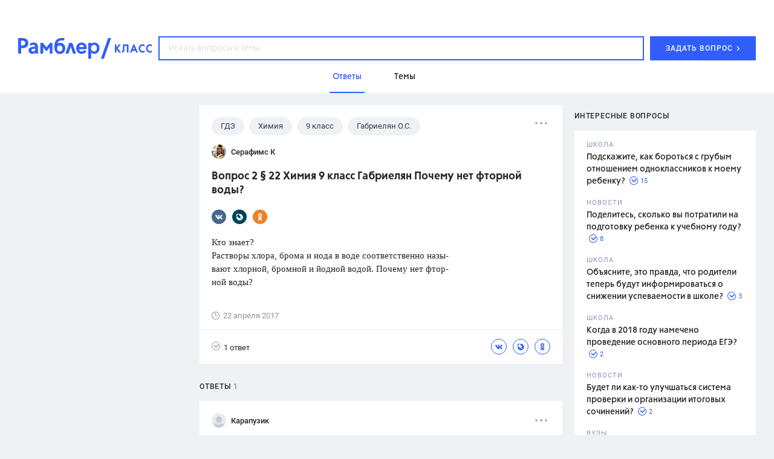

--- FILE ---
content_type: text/html; charset=utf-8
request_url: https://class.rambler.ru/temy-gdz/vopros-2-22-himiya-9-klass-gabrielyan-pochemu-net-ftornoy-vody-10002.htm
body_size: 45362
content:
<!DOCTYPE html><html lang="en"><head><script src="/assets/front/7389a00607894aa146ee.ramblertopline.js"></script><meta charset="utf-8" /><meta content="IE=edge" http-equiv="X-UA-Compatible" /><meta content="width=980" name="viewport" /><meta content="Ответы на вопрос – Вопрос 2 § 22  Химия 9 класс Габриелян Почему нет фторной воды? – читайте на Рамблер/класс" name="description" /><meta content="ГДЗ, ответ, вопрос, задание, школа" name="keywords" /><meta content="Рамблер/класс" property="og:site_name" /><meta content="https://class.rambler.ru/temy-gdz/vopros-2-22-himiya-9-klass-gabrielyan-pochemu-net-ftornoy-vody-10002.htm" property="og:url" /><meta content="article" property="og:type" /><meta content="Вопрос 2 § 22  Химия 9 класс Габриелян Почему нет фторной воды? – Рамблер/класс" property="og:title" /><meta content="Ответы на вопрос – Вопрос 2 § 22  Химия 9 класс Габриелян Почему нет фторной воды? – читайте на Рамблер/класс" property="og:description" /><meta content="https://class.rambler.ru/8f56f789/front/opengraph.png" property="og:image" /><meta content="https://class.rambler.ru/8f56f789/front/opengraph.png" property="twitter:image" /><meta content="Ответы на вопрос – Вопрос 2 § 22  Химия 9 класс Габриелян Почему нет фторной воды? – читайте на Рамблер/класс" property="twitter:description" /><meta content="summary" name="twitter:card" /><meta content="Вопрос 2 § 22  Химия 9 класс Габриелян Почему нет фторной воды? – Рамблер/класс" property="twitter:title" /><meta content="https://class.rambler.ru/temy-gdz/vopros-2-22-himiya-9-klass-gabrielyan-pochemu-net-ftornoy-vody-10002.htm" property="twitter:url" /><link rel="apple-touch-icon" type="image/x-icon" href="/8f56f789/front/apple-icon-57x57.png" sizes="57x57" /><link rel="apple-touch-icon" type="image/x-icon" href="/8f56f789/front/apple-icon-60x60.png" sizes="60x60" /><link rel="apple-touch-icon" type="image/x-icon" href="/8f56f789/front/apple-icon-72x72.png" sizes="72x72" /><link rel="apple-touch-icon" type="image/x-icon" href="/8f56f789/front/apple-icon-76x76.png" sizes="76x76" /><link rel="apple-touch-icon" type="image/x-icon" href="/8f56f789/front/apple-icon-114x114.png" sizes="114x114" /><link rel="apple-touch-icon" type="image/x-icon" href="/8f56f789/front/apple-icon-120x120.png" sizes="120x120" /><link rel="apple-touch-icon" type="image/x-icon" href="/8f56f789/front/apple-icon-144x144.png" sizes="144x144" /><link rel="apple-touch-icon" type="image/x-icon" href="/8f56f789/front/apple-icon-152x152.png" sizes="152x152" /><link rel="apple-touch-icon" type="image/x-icon" href="/8f56f789/front/apple-icon-180x180.png" sizes="180x180" /><link rel="icon" type="image/x-icon" href="/8f56f789/front/android-icon-36x36.png" sizes="36x36" /><link rel="icon" type="image/x-icon" href="/8f56f789/front/android-icon-48x48.png" sizes="48x48" /><link rel="icon" type="image/x-icon" href="/8f56f789/front/android-icon-72x72.png" sizes="72x72" /><link rel="icon" type="image/x-icon" href="/8f56f789/front/android-icon-96x96.png" sizes="96x96" /><link rel="icon" type="image/x-icon" href="/8f56f789/front/android-icon-192x192.png" sizes="192x192" /><link rel="icon" type="image/png" href="/8f56f789/front/favicon-16x16.png" sizes="16x16" /><link rel="icon" type="image/png" href="/8f56f789/front/favicon-32x32.png" sizes="32x32" /><link rel="icon" type="image/png" href="/8f56f789/front/favicon-96x96.png" sizes="96x96" /><meta name="csrf-param" content="authenticity_token" />
<meta name="csrf-token" content="7zidD3ouUdpKfNEEL02BsZCJrjc94ULqTORKeF0c2cQH4UxNgklDfSRZDuVMltfsi1XF4sypeDiGcFcWPi0Hfw==" /><link href="/assets/front/ceca8fc17d079f5b50e7.vendors.css" media="all" rel="stylesheet" /><link href="/assets/front/359124197b81183e3f71.application.css" media="all" rel="stylesheet" /><link href="https://class.rambler.ru/temy-gdz/vopros-2-22-himiya-9-klass-gabrielyan-pochemu-net-ftornoy-vody-10002.htm" rel="canonical" /><title>Вопрос 2 § 22  Химия 9 класс Габриелян Почему нет фторной воды? – Рамблер/класс</title><script async="" src="//ssp.rambler.ru/capirs_async.js"></script></head><body data-chapter="questions"><svg xmlns="http://www.w3.org/2000/svg" style="position:absolute; width: 0; height: 0"><defs><circle id="01_icon-a" cx="8.5" cy="8.5" r="8.5"> </circle><mask id="01_icon-b" x="0" y="0" width="17" height="17" fill="#fff"> <use xlink:href="#01_icon-a"></use></mask><mask id="01_icon-b" x="0" y="0" width="17" height="17" fill="#fff"> <use xlink:href="#01_icon-a"></use></mask><path d="M13.107 8.107V8.1a5.001 5.001 0 0 0-10 0v10.006h10.005a5.001 5.001 0 0 0 0-10h-.005z" id="02_icon-a"> </path><mask id="02_icon-b" x="0" y="0" width="15" height="15" fill="#fff"> <use xlink:href="#02_icon-a"></use></mask><mask id="02_icon-b" x="0" y="0" width="15" height="15" fill="#fff"> <use xlink:href="#02_icon-a"></use></mask><path d="M14 17c0-4.418-3.134-8-7-8s-7 3.582-7 8h14zM7 8a4 4 0 1 0 0-8 4 4 0 0 0 0 8z" id="03_icon-a"> </path><mask id="03_icon-b" x="0" y="0" width="14" height="17" fill="#fff"> <use xlink:href="#03_icon-a"></use></mask><mask id="03_icon-b" x="0" y="0" width="14" height="17" fill="#fff"> <use xlink:href="#03_icon-a"></use></mask><path d="M6 13h12v2H6v-2zm0-5h12v2H6V8zm0-5h12v2H6V3zM2 16a2 2 0 1 0 0-4 2 2 0 0 0 0 4zm0-5a2 2 0 1 0 0-4 2 2 0 0 0 0 4zm0-5a2 2 0 1 0 0-4 2 2 0 0 0 0 4z" id="04_icon-a"> </path><mask id="04_icon-b" x="0" y="0" width="18" height="14" fill="#fff"> <use xlink:href="#04_icon-a"></use></mask><mask id="04_icon-b" x="0" y="0" width="18" height="14" fill="#fff"> <use xlink:href="#04_icon-a"></use></mask><circle id="answers-a" cx="9" cy="9" r="9"> </circle><mask id="answers-c" x="0" y="0" width="18" height="18" fill="#fff"> <use xlink:href="#answers-a"></use></mask><mask id="answers-c" x="0" y="0" width="18" height="18" fill="#fff"> <use xlink:href="#answers-a"></use></mask><path d="M11.5 13h1V3H11v8.5H6V13h5.5z" id="answers-b"> </path><mask id="answers-d" x="0" y="0" width="6.5" height="10" fill="#fff"> <use xlink:href="#answers-b"></use></mask><mask id="answers-d" x="0" y="0" width="6.5" height="10" fill="#fff"> <use xlink:href="#answers-b"></use></mask><ellipse id="author-a" cx="10" cy="9.953" rx="10" ry="9.953"> </ellipse><mask id="author-c" x="0" y="0" width="20" height="19.907" fill="#fff"> <use xlink:href="#author-a"></use></mask><mask id="author-c" x="0" y="0" width="20" height="19.907" fill="#fff"> <use xlink:href="#author-a"></use></mask><path d="M5 14.176c0-2.332 2.239-4.223 5-4.223s5 1.891 5 4.223c0 2.333-10 2.333-10 0zm5-4.223c1.657 0 3-1.336 3-2.986a2.993 2.993 0 0 0-3-2.986c-1.657 0-3 1.337-3 2.986a2.993 2.993 0 0 0 3 2.986z" id="author-b"> </path><mask id="author-d" x="0" y="0" width="10" height="11.944" fill="#fff"> <use xlink:href="#author-b"></use></mask><mask id="author-d" x="0" y="0" width="10" height="11.944" fill="#fff"> <use xlink:href="#author-b"></use></mask><path id="error_report-a" d="M0 .098h18l-2 6.51 2 6.49H0z"> </path><mask id="error_report-b" x="0" y="0" width="18" height="13" fill="#fff"> <use xlink:href="#error_report-a"></use></mask><mask id="error_report-b" x="0" y="0" width="18" height="13" fill="#fff"> <use xlink:href="#error_report-a"></use></mask><path d="M6 11l6 6.667V25l6-2v-5.333L24 11V7H6v4z" id="filters_selected-a"> </path><mask id="filters_selected-b" x="0" y="0" width="18" height="18" fill="#fff"> <use xlink:href="#filters_selected-a"></use></mask><mask id="filters_selected-b" x="0" y="0" width="18" height="18" fill="#fff"> <use xlink:href="#filters_selected-a"></use></mask><path d="M0 4l6 6.667V18l6-2v-5.333L18 4V0H0v4z" id="filters-a"> </path><mask id="filters-b" x="0" y="0" width="18" height="18" fill="#fff"> <use xlink:href="#filters-a"></use></mask><mask id="filters-b" x="0" y="0" width="18" height="18" fill="#fff"> <use xlink:href="#filters-a"></use></mask><circle id="landing-a" cx="90.333" cy="90.336" r="90"> </circle><mask id="landing-q" x="0" y="0" width="180" height="180" fill="#fff"> <use xlink:href="#landing-a"></use></mask><mask id="landing-q" x="0" y="0" width="180" height="180" fill="#fff"> <use xlink:href="#landing-a"></use></mask><ellipse id="landing-b" cx="139.333" cy="118.334" rx="8" ry="7.998"> </ellipse><mask id="landing-r" x="0" y="0" width="16" height="15.997" fill="#fff"> <use xlink:href="#landing-b"></use></mask><mask id="landing-r" x="0" y="0" width="16" height="15.997" fill="#fff"> <use xlink:href="#landing-b"></use></mask><ellipse id="landing-c" cx="149.333" cy="101.335" rx="3" ry="2.999"> </ellipse><mask id="landing-s" x="0" y="0" width="6" height="5.999" fill="#fff"> <use xlink:href="#landing-c"></use></mask><mask id="landing-s" x="0" y="0" width="6" height="5.999" fill="#fff"> <use xlink:href="#landing-c"></use></mask><ellipse id="landing-d" cx="39.333" cy="55.335" rx="3" ry="2.999"> </ellipse><mask id="landing-t" x="0" y="0" width="6" height="5.999" fill="#fff"> <use xlink:href="#landing-d"></use></mask><mask id="landing-t" x="0" y="0" width="6" height="5.999" fill="#fff"> <use xlink:href="#landing-d"></use></mask><path id="landing-e" d="M202 162.996l-2.5-7.495-7.5-2.515 7.5-2.503L202 143l2.5 7.495 7.5 2.49-7.5 2.516z"> </path><mask id="landing-u" x="0" y="0" width="20" height="19.996" fill="#fff"> <use xlink:href="#landing-e"></use></mask><mask id="landing-u" x="0" y="0" width="20" height="19.996" fill="#fff"> <use xlink:href="#landing-e"></use></mask><path id="landing-f" d="M25 26l-3.25-9.746-9.75-3.27 9.75-3.254L25 0l3.25 9.746L38 12.984l-9.75 3.27z"> </path><mask id="landing-v" x="0" y="0" width="26" height="26" fill="#fff"> <use xlink:href="#landing-f"></use></mask><mask id="landing-v" x="0" y="0" width="26" height="26" fill="#fff"> <use xlink:href="#landing-f"></use></mask><path d="M53 131.988c5.567-.26 10-4.857 10-10.488 0-5.799-4.701-10.5-10.5-10.5-.962 0-1.894.13-2.779.372C48.246 103.199 41.097 97 32.5 97c-6.819 0-12.726 3.9-15.615 9.59A12.995 12.995 0 0 0 13 106c-7.18 0-13 5.82-13 13s5.82 13 13 13h40v-.012z" id="landing-g"> </path><mask id="landing-w" x="0" y="0" width="63" height="35" fill="#fff"> <use xlink:href="#landing-g"></use></mask><mask id="landing-w" x="0" y="0" width="63" height="35" fill="#fff"> <use xlink:href="#landing-g"></use></mask><mask id="landing-x" x="-3" y="-3" width="69" height="41"> <path fill="#fff" d="M-3 94h69v41H-3z"></path><use xlink:href="#landing-g"></use></mask><mask id="landing-x" x="-3" y="-3" width="69" height="41"> <path fill="#fff" d="M-3 94h69v41H-3z"></path><use xlink:href="#landing-g"></use></mask><path d="M214 97c6.627 0 12-5.373 12-12s-5.373-12-12-12c-1.149 0-2.26.161-3.312.463C209.018 64.104 200.838 57 191 57c-7.661 0-14.316 4.308-17.675 10.633A15 15 0 0 0 169 67c-8.284 0-15 6.716-15 15 0 8.284 6.716 15 15 15h45z" id="landing-h"> </path><mask id="landing-y" x="0" y="0" width="72" height="40" fill="#fff"> <use xlink:href="#landing-h"></use></mask><mask id="landing-y" x="0" y="0" width="72" height="40" fill="#fff"> <use xlink:href="#landing-h"></use></mask><mask id="landing-z" x="-3" y="-3" width="78" height="46"> <path fill="#fff" d="M151 54h78v46h-78z"></path><use xlink:href="#landing-h"></use></mask><mask id="landing-z" x="-3" y="-3" width="78" height="46"> <path fill="#fff" d="M151 54h78v46h-78z"></path><use xlink:href="#landing-h"></use></mask><path id="landing-i" d="M13 0h16v10H13z"> </path><mask id="landing-A" x="0" y="0" width="16" height="10" fill="#fff"> <use xlink:href="#landing-i"></use></mask><mask id="landing-A" x="0" y="0" width="16" height="10" fill="#fff"> <use xlink:href="#landing-i"></use></mask><path id="landing-j" d="M0 3h9v7H0z"> </path><mask id="landing-B" x="0" y="0" width="9" height="7" fill="#fff"> <use xlink:href="#landing-j"></use></mask><mask id="landing-B" x="0" y="0" width="9" height="7" fill="#fff"> <use xlink:href="#landing-j"></use></mask><path id="landing-k" d="M0 0h16v10H0z"> </path><mask id="landing-C" x="0" y="0" width="16" height="10" fill="#fff"> <use xlink:href="#landing-k"></use></mask><mask id="landing-C" x="0" y="0" width="16" height="10" fill="#fff"> <use xlink:href="#landing-k"></use></mask><path id="landing-l" d="M20 3h9v7h-9z"> </path><mask id="landing-D" x="0" y="0" width="9" height="7" fill="#fff"> <use xlink:href="#landing-l"></use></mask><mask id="landing-D" x="0" y="0" width="9" height="7" fill="#fff"> <use xlink:href="#landing-l"></use></mask><path d="M73 7V0H7v43c0 5-7 3.944-7 4v13h21c4.669 0 9.115-5.175 9.115-5.175S34.183 60 39 60h40V47c.308-.056-6 1-6-4V24.55L86 7H73z" id="landing-m"> </path><mask id="landing-E" x="0" y="0" width="86" height="60" fill="#fff"> <use xlink:href="#landing-m"></use></mask><mask id="landing-E" x="0" y="0" width="86" height="60" fill="#fff"> <use xlink:href="#landing-m"></use></mask><mask id="landing-F" x="-2" y="-2" width="90" height="64"> <path fill="#fff" d="M-2-2h90v64H-2z"></path><use xlink:href="#landing-m"></use></mask><mask id="landing-F" x="-2" y="-2" width="90" height="64"> <path fill="#fff" d="M-2-2h90v64H-2z"></path><use xlink:href="#landing-m"></use></mask><path d="M47 38h6v10h-6V38zm0-35h6v27h-6V3zM27 30h6v23h-6V30zm0-27h6v19h-6V3z" id="landing-n"> </path><mask id="landing-G" x="0" y="0" width="26" height="50" fill="#fff"> <use xlink:href="#landing-n"></use></mask><mask id="landing-G" x="0" y="0" width="26" height="50" fill="#fff"> <use xlink:href="#landing-n"></use></mask><path d="M62 48.997V0S46.5 12 31 12 0 0 0 0v52.005C0 69.124 13.88 83 31 83c17.125 0 31-13.877 31-30.995v-3.008z" id="landing-o"> </path><mask id="landing-H" x="0" y="0" width="62" height="83" fill="#fff"> <use xlink:href="#landing-o"></use></mask><mask id="landing-H" x="0" y="0" width="62" height="83" fill="#fff"> <use xlink:href="#landing-o"></use></mask><path d="M31.592 30.209l-7.467 8.041-7.3-7.861c-1.653.555-3.33.861-4.887.861-6.524 0-11.813-5.373-11.813-12s5.289-12 11.813-12c3.3 0 7.148 1.375 10.144 3.591C24.512 4.687 31.096.25 36.312.25c6.525 0 11.813 6.94 11.813 15.5 0 8.56-5.288 15.5-11.812 15.5-1.504 0-3.122-.369-4.72-1.041z" id="landing-p"> </path><mask id="landing-I" x="-4" y="-4" width="56" height="46"> <path fill="#fff" d="M-3.875-3.75h56v46h-56z"></path><use xlink:href="#landing-p"></use></mask><mask id="landing-I" x="-4" y="-4" width="56" height="46"> <path fill="#fff" d="M-3.875-3.75h56v46h-56z"></path><use xlink:href="#landing-p"></use></mask><rect id="math-hover-a" width="30" height="30" rx="4"> </rect><mask id="math-hover-g" x="0" y="0" width="30" height="30" fill="#fff"> <use xlink:href="#math-hover-a"></use></mask><mask id="math-hover-g" x="0" y="0" width="30" height="30" fill="#fff"> <use xlink:href="#math-hover-a"></use></mask><path d="M14 14H0v2h14v14h2V16h14v-2H16V0h-2v14z" id="math-hover-b"> </path><mask id="math-hover-h" x="0" y="0" width="30" height="30" fill="#fff"> <use xlink:href="#math-hover-b"></use></mask><mask id="math-hover-h" x="0" y="0" width="30" height="30" fill="#fff"> <use xlink:href="#math-hover-b"></use></mask><path d="M18 21h8v2h-8v-2zm5 3v2h-2v-2h2zm0-6v2h-2v-2h2z" id="math-hover-c"> </path><mask id="math-hover-i" x="0" y="0" width="8" height="8" fill="#fff"> <use xlink:href="#math-hover-c"></use></mask><mask id="math-hover-i" x="0" y="0" width="8" height="8" fill="#fff"> <use xlink:href="#math-hover-c"></use></mask><path d="M7 21H4v2h3v3h2v-3h3v-2H9v-3H7v3z" id="math-hover-d"> </path><mask id="math-hover-j" x="0" y="0" width="8" height="8" fill="#fff"> <use xlink:href="#math-hover-d"></use></mask><mask id="math-hover-j" x="0" y="0" width="8" height="8" fill="#fff"> <use xlink:href="#math-hover-d"></use></mask><path id="math-hover-e" d="M18 7h8v2h-8z"> </path><mask id="math-hover-k" x="0" y="0" width="8" height="2" fill="#fff"> <use xlink:href="#math-hover-e"></use></mask><mask id="math-hover-k" x="0" y="0" width="8" height="2" fill="#fff"> <use xlink:href="#math-hover-e"></use></mask><path d="M7 7H4v2h3v3h2V9h3V7H9V4H7v3z" id="math-hover-f"> </path><mask id="math-hover-l" x="0" y="0" width="8" height="8" fill="#fff"> <use xlink:href="#math-hover-f"></use></mask><mask id="math-hover-l" x="0" y="0" width="8" height="8" fill="#fff"> <use xlink:href="#math-hover-f"></use></mask><path id="mobile-answers-b" d="M14.445 1.833a9 9 0 1 0 3.33 5.156l-5.386 5.385-4.243-4.242 6.299-6.299z"> </path><path id="mobile-answers-a" d="M9 18A9 9 0 1 1 9 0a9 9 0 0 1 0 18z"> </path><mask id="mobile-answers-d" width="18" height="18" x="0" y="0" fill="#fff"> <use xlink:href="#mobile-answers-a"></use></mask><mask id="mobile-answers-d" width="18" height="18" x="0" y="0" fill="#fff"> <use xlink:href="#mobile-answers-a"></use></mask><path id="mobile-img-a" d="M0 30h320v100H0z"> </path><path id="mobile-img-c" d="M0 0h300v50H0z"> </path><filter x="-.2%" y="-3%" width="100.3%" height="104%" filterUnits="objectBoundingBox" id="mobile-img-b"> <feOffset dy="-1" in="SourceAlpha" result="shadowOffsetOuter1"></feOffset><feColorMatrix values="0 0 0 0 0.909803922 0 0 0 0 0.917647059 0 0 0 0 0.941176471 0 0 0 1 0" in="shadowOffsetOuter1"></feColorMatrix></filter><filter x="-.2%" y="-3%" width="100.3%" height="104%" filterUnits="objectBoundingBox" id="mobile-img-b"> <feOffset dy="-1" in="SourceAlpha" result="shadowOffsetOuter1"></feOffset><feColorMatrix values="0 0 0 0 0.909803922 0 0 0 0 0.917647059 0 0 0 0 0.941176471 0 0 0 1 0" in="shadowOffsetOuter1"></feColorMatrix></filter><path id="mobile-logo-a" d="M0 0h144v24H0z"> </path><rect id="mobile-seo-a" x="25.667" y="80.208" width="98.389" height="2.139" rx="1.069"> </rect><mask id="mobile-seo-o" x="0" y="0" width="98.389" height="2.139" fill="#fff"> <use xlink:href="#mobile-seo-a"></use></mask><mask id="mobile-seo-o" x="0" y="0" width="98.389" height="2.139" fill="#fff"> <use xlink:href="#mobile-seo-a"></use></mask><rect id="mobile-seo-b" x="17.111" y="75.931" width="113.361" height="2.139" rx="1.069"> </rect><mask id="mobile-seo-p" x="0" y="0" width="113.361" height="2.139" fill="#fff"> <use xlink:href="#mobile-seo-b"></use></mask><mask id="mobile-seo-p" x="0" y="0" width="113.361" height="2.139" fill="#fff"> <use xlink:href="#mobile-seo-b"></use></mask><rect id="mobile-seo-c" x="10.694" y="71.653" width="128.333" height="2.139" rx="1.069"> </rect><mask id="mobile-seo-q" x="0" y="0" width="128.333" height="2.139" fill="#fff"> <use xlink:href="#mobile-seo-c"></use></mask><mask id="mobile-seo-q" x="0" y="0" width="128.333" height="2.139" fill="#fff"> <use xlink:href="#mobile-seo-c"></use></mask><path d="M56.661 8.58c-7.506.326-14.14 4.017-18.43 9.603a16.91 16.91 0 0 0-.266-.002c-7.49 0-13.819 4.967-15.874 11.786a10.855 10.855 0 0 0-.702-.023c-5.546 0-10.105 4.221-10.642 9.625h-9.67A1.077 1.077 0 0 0 0 40.64c0 .595.482 1.07 1.077 1.07h9.67c.537 5.404 5.096 9.624 10.642 9.624a10.66 10.66 0 0 0 7.274-2.854 16.5 16.5 0 0 0 9.302 2.854c1.002 0 1.984-.089 2.937-.259A24.512 24.512 0 0 0 57.75 57.75c6.13 0 11.735-2.242 16.042-5.95a24.501 24.501 0 0 0 16.041 5.95c2.3 0 4.525-.315 6.636-.905a21.293 21.293 0 0 0 12.614 4.113c7.502 0 14.102-3.862 17.92-9.707.436.054.88.082 1.33.082 5.546 0 10.105-4.22 10.642-9.625h9.67c.593 0 1.077-.478 1.077-1.07a1.07 1.07 0 0 0-1.077-1.069h-9.67c-.537-5.404-5.096-9.625-10.642-9.625l-.143.001c-3.485-6.904-10.6-11.662-18.838-11.763-4.29-5.585-10.924-9.276-18.43-9.603C87.021 3.371 80.8 0 73.792 0c-7.009 0-13.23 3.37-17.13 8.58z" id="mobile-seo-d"> </path><mask id="mobile-seo-r" x="0" y="0" width="149.722" height="60.958" fill="#fff"> <use xlink:href="#mobile-seo-d"></use></mask><mask id="mobile-seo-r" x="0" y="0" width="149.722" height="60.958" fill="#fff"> <use xlink:href="#mobile-seo-d"></use></mask><path d="M124.056 31.014c0-.59.474-1.07 1.068-1.07h2.14c.591 0 1.07.475 1.07 1.07 0 .59-.475 1.07-1.07 1.07h-2.14c-.59 0-1.068-.475-1.068-1.07zm-101.513.048c0-.591.48-1.07 1.07-1.07h2.149c.586 0 1.061.475 1.061 1.07 0 .59-.474 1.07-1.069 1.07h-2.142c-.59 0-1.069-.475-1.069-1.07zM38.5 19.25c0-.59.474-1.07 1.068-1.07h2.141c.59 0 1.069.475 1.069 1.07 0 .59-.474 1.07-1.069 1.07h-2.14c-.59 0-1.069-.475-1.069-1.07zm67.375 0c0-.59.474-1.07 1.068-1.07h2.141c.59 0 1.069.475 1.069 1.07 0 .59-.474 1.07-1.069 1.07h-2.14c-.59 0-1.069-.475-1.069-1.07zm-19.25-9.625c0-.59.474-1.07 1.068-1.07h2.141c.59 0 1.069.475 1.069 1.07 0 .59-.474 1.07-1.069 1.07h-2.14c-.59 0-1.069-.475-1.069-1.07zm-29.944 0c0-.59.474-1.07 1.068-1.07h2.14c.591 0 1.07.475 1.07 1.07 0 .59-.475 1.07-1.07 1.07h-2.14c-.59 0-1.068-.475-1.068-1.07z" id="mobile-seo-e"> </path><mask id="mobile-seo-s" x="0" y="0" width="105.79" height="23.576" fill="#fff"> <use xlink:href="#mobile-seo-e"></use></mask><mask id="mobile-seo-s" x="0" y="0" width="105.79" height="23.576" fill="#fff"> <use xlink:href="#mobile-seo-e"></use></mask><path d="M64.167 6.417c0-1.19-.95-2.14-2.265-2.265a1.887 1.887 0 0 1-1.887-1.887C59.889.965 58.93 0 57.75 0c-1.19 0-2.139.949-2.265 2.265a1.887 1.887 0 0 1-1.887 1.887c-1.3.126-2.265 1.083-2.265 2.265 0 1.035.72 1.889 1.774 2.175.157.043.32.073.491.09 1.042 0 1.887.844 1.887 1.887.126 1.3 1.084 2.264 2.265 2.264 1.19 0 2.139-.948 2.265-2.264 0-1.043.845-1.888 1.887-1.888 1.3-.125 2.265-1.083 2.265-2.264z" id="mobile-seo-f"> </path><mask id="mobile-seo-t" x="0" y="0" width="12.833" height="12.833" fill="#fff"> <use xlink:href="#mobile-seo-f"></use></mask><mask id="mobile-seo-t" x="0" y="0" width="12.833" height="12.833" fill="#fff"> <use xlink:href="#mobile-seo-f"></use></mask><path d="M0 10.001C0 4.478 4.48 0 10.003 0h75.553v106.944H10.003c-5.525 0-10.003-4.476-10.003-10V10z" id="mobile-seo-g"> </path><mask id="mobile-seo-u" x="0" y="0" width="85.556" height="106.944" fill="#fff"> <use xlink:href="#mobile-seo-g"></use></mask><mask id="mobile-seo-u" x="0" y="0" width="85.556" height="106.944" fill="#fff"> <use xlink:href="#mobile-seo-g"></use></mask><path id="mobile-seo-h" d="M85.556 0v106.944H10.694V0z"> </path><mask id="mobile-seo-v" x="0" y="0" width="74.861" height="106.944" fill="#fff"> <use xlink:href="#mobile-seo-h"></use></mask><mask id="mobile-seo-v" x="0" y="0" width="74.861" height="106.944" fill="#fff"> <use xlink:href="#mobile-seo-h"></use></mask><path d="M0 95.561c0-5.526 4.48-10.005 10.003-10.005h75.553v21.388H10.003C4.478 106.944 0 102.461 0 96.94v-1.38z" id="mobile-seo-i"> </path><mask id="mobile-seo-w" x="0" y="0" width="85.556" height="21.389" fill="#fff"> <use xlink:href="#mobile-seo-i"></use></mask><mask id="mobile-seo-w" x="0" y="0" width="85.556" height="21.389" fill="#fff"> <use xlink:href="#mobile-seo-i"></use></mask><path d="M5.347 96.25a6.419 6.419 0 0 1 6.412-6.417h73.797v12.834H11.759c-3.541 0-6.412-2.88-6.412-6.417z" id="mobile-seo-j"> </path><filter x="-50%" y="-50%" width="200%" height="200%" filterUnits="objectBoundingBox" id="mobile-seo-x"> <feOffset dy="6" in="SourceAlpha" result="shadowOffsetInner1"></feOffset><feComposite in="shadowOffsetInner1" in2="SourceAlpha" operator="arithmetic" k2="-1" k3="1" result="shadowInnerInner1"></feComposite><feColorMatrix values="0 0 0 0 0.882 0 0 0 0 0.903233333 0 0 0 0 0.98 0 0 0 1 0" in="shadowInnerInner1"></feColorMatrix></filter><filter x="-50%" y="-50%" width="200%" height="200%" filterUnits="objectBoundingBox" id="mobile-seo-x"> <feOffset dy="6" in="SourceAlpha" result="shadowOffsetInner1"></feOffset><feComposite in="shadowOffsetInner1" in2="SourceAlpha" operator="arithmetic" k2="-1" k3="1" result="shadowInnerInner1"></feComposite><feColorMatrix values="0 0 0 0 0.882 0 0 0 0 0.903233333 0 0 0 0 0.98 0 0 0 1 0" in="shadowInnerInner1"></feColorMatrix></filter><mask id="mobile-seo-y" x="0" y="0" width="80.208" height="12.833" fill="#fff"> <use xlink:href="#mobile-seo-j"></use></mask><mask id="mobile-seo-y" x="0" y="0" width="80.208" height="12.833" fill="#fff"> <use xlink:href="#mobile-seo-j"></use></mask><path d="M10.694 96.25c0-.59.478-1.07 1.073-1.07h73.789v2.14H11.767a1.068 1.068 0 0 1-1.073-1.07z" id="mobile-seo-k"> </path><mask id="mobile-seo-z" x="0" y="0" width="74.861" height="2.139" fill="#fff"> <use xlink:href="#mobile-seo-k"></use></mask><mask id="mobile-seo-z" x="0" y="0" width="74.861" height="2.139" fill="#fff"> <use xlink:href="#mobile-seo-k"></use></mask><path id="mobile-seo-l" d="M17.111 95.18h19.25v21.39l-9.625-5.348-9.625 5.347z"> </path><filter x="-50%" y="-50%" width="200%" height="200%" filterUnits="objectBoundingBox" id="mobile-seo-A"> <feOffset dy="5" in="SourceAlpha" result="shadowOffsetInner1"></feOffset><feComposite in="shadowOffsetInner1" in2="SourceAlpha" operator="arithmetic" k2="-1" k3="1" result="shadowInnerInner1"></feComposite><feColorMatrix values="0 0 0 0 0.733333333 0 0 0 0 0.788235294 0 0 0 0 0.980392157 0 0 0 1 0" in="shadowInnerInner1"></feColorMatrix></filter><filter x="-50%" y="-50%" width="200%" height="200%" filterUnits="objectBoundingBox" id="mobile-seo-A"> <feOffset dy="5" in="SourceAlpha" result="shadowOffsetInner1"></feOffset><feComposite in="shadowOffsetInner1" in2="SourceAlpha" operator="arithmetic" k2="-1" k3="1" result="shadowInnerInner1"></feComposite><feColorMatrix values="0 0 0 0 0.733333333 0 0 0 0 0.788235294 0 0 0 0 0.980392157 0 0 0 1 0" in="shadowInnerInner1"></feColorMatrix></filter><mask id="mobile-seo-B" x="0" y="0" width="19.25" height="21.389" fill="#fff"> <use xlink:href="#mobile-seo-l"></use></mask><mask id="mobile-seo-B" x="0" y="0" width="19.25" height="21.389" fill="#fff"> <use xlink:href="#mobile-seo-l"></use></mask><path d="M76.484 54.635H87.18v49.054c0 2.949-2.4 5.34-5.347 5.34a5.343 5.343 0 0 1-5.348-5.34V54.635z" id="mobile-seo-m"> </path><filter x="-50%" y="-50%" width="200%" height="200%" filterUnits="objectBoundingBox" id="mobile-seo-C"> <feOffset dx="-4" in="SourceAlpha" result="shadowOffsetInner1"></feOffset><feComposite in="shadowOffsetInner1" in2="SourceAlpha" operator="arithmetic" k2="-1" k3="1" result="shadowInnerInner1"></feComposite><feColorMatrix values="0 0 0 0 0.882352941 0 0 0 0 0.901960784 0 0 0 0 0.980392157 0 0 0 1 0" in="shadowInnerInner1"></feColorMatrix></filter><filter x="-50%" y="-50%" width="200%" height="200%" filterUnits="objectBoundingBox" id="mobile-seo-C"> <feOffset dx="-4" in="SourceAlpha" result="shadowOffsetInner1"></feOffset><feComposite in="shadowOffsetInner1" in2="SourceAlpha" operator="arithmetic" k2="-1" k3="1" result="shadowInnerInner1"></feComposite><feColorMatrix values="0 0 0 0 0.882352941 0 0 0 0 0.901960784 0 0 0 0 0.980392157 0 0 0 1 0" in="shadowInnerInner1"></feColorMatrix></filter><mask id="mobile-seo-D" x="0" y="0" width="10.694" height="54.393" fill="#fff"> <use xlink:href="#mobile-seo-m"></use></mask><mask id="mobile-seo-D" x="0" y="0" width="10.694" height="54.393" fill="#fff"> <use xlink:href="#mobile-seo-m"></use></mask><path id="mobile-seo-n" d="M55.687 51.409h6.417v14.972h-6.417z"> </path><mask id="mobile-seo-E" x="0" y="0" width="6.417" height="14.972" fill="#fff"> <use xlink:href="#mobile-seo-n"></use></mask><mask id="mobile-seo-E" x="0" y="0" width="6.417" height="14.972" fill="#fff"> <use xlink:href="#mobile-seo-n"></use></mask><path d="M32.083 64.167C14.364 64.167 0 49.802 0 32.083S14.364 0 32.083 0c17.72 0 32.084 14.364 32.084 32.083 0 17.72-14.365 32.084-32.084 32.084zm0-5.348c14.766 0 26.736-11.97 26.736-26.736S46.85 5.347 32.083 5.347 5.347 17.317 5.347 32.083 17.317 58.82 32.083 58.82z" id="mobile-seo-F"> </path><filter x="-50%" y="-50%" width="200%" height="200%" filterUnits="objectBoundingBox" id="mobile-seo-G"> <feOffset dx="-2" dy="2" in="SourceAlpha" result="shadowOffsetInner1"></feOffset><feComposite in="shadowOffsetInner1" in2="SourceAlpha" operator="arithmetic" k2="-1" k3="1" result="shadowInnerInner1"></feComposite><feColorMatrix values="0 0 0 0 0.882352941 0 0 0 0 0.901960784 0 0 0 0 0.980392157 0 0 0 1 0" in="shadowInnerInner1"></feColorMatrix></filter><filter x="-50%" y="-50%" width="200%" height="200%" filterUnits="objectBoundingBox" id="mobile-seo-G"> <feOffset dx="-2" dy="2" in="SourceAlpha" result="shadowOffsetInner1"></feOffset><feComposite in="shadowOffsetInner1" in2="SourceAlpha" operator="arithmetic" k2="-1" k3="1" result="shadowInnerInner1"></feComposite><feColorMatrix values="0 0 0 0 0.882352941 0 0 0 0 0.901960784 0 0 0 0 0.980392157 0 0 0 1 0" in="shadowInnerInner1"></feColorMatrix></filter><path d="M16 12h-2.646A2.36 2.36 0 0 0 11 14.354v8.292A2.36 2.36 0 0 0 13.354 25h8.292A2.36 2.36 0 0 0 24 22.646v-8.292A2.36 2.36 0 0 0 21.646 12H19v1h2.646A1.36 1.36 0 0 1 23 14.354v8.292A1.36 1.36 0 0 1 21.646 24h-8.292A1.36 1.36 0 0 1 12 22.646v-8.292A1.36 1.36 0 0 1 13.354 13H16v-1z" id="mobile-share-a"> </path><mask id="mobile-share-b" x="0" y="0" width="13" height="13" fill="#fff"> <use xlink:href="#mobile-share-a"></use></mask><mask id="mobile-share-b" x="0" y="0" width="13" height="13" fill="#fff"> <use xlink:href="#mobile-share-a"></use></mask><path id="mobile-theme-a" d="M0 3.993A3.996 3.996 0 0 1 3.995 0H18l5 7-5 7H3.995A3.994 3.994 0 0 1 0 10.007V3.993z"> </path><mask id="mobile-theme-c" width="23" height="14" x="0" y="0" fill="#fff"> <use xlink:href="#mobile-theme-a"></use></mask><mask id="mobile-theme-c" width="23" height="14" x="0" y="0" fill="#fff"> <use xlink:href="#mobile-theme-a"></use></mask><rect id="mobile-theme-b" width="6" height="6" x="11" y="4" rx="3"> </rect><mask id="mobile-theme-d" width="6" height="6" x="0" y="0" fill="#fff"> <use xlink:href="#mobile-theme-b"></use></mask><mask id="mobile-theme-d" width="6" height="6" x="0" y="0" fill="#fff"> <use xlink:href="#mobile-theme-b"></use></mask><path id="ques-answer-theme-a" d="M0 30h320v50H0z"> </path><rect id="reference-a" x="25.667" y="80.208" width="98.389" height="2.139" rx="1.069"> </rect><mask id="reference-o" x="0" y="0" width="98.389" height="2.139" fill="#fff"> <use xlink:href="#reference-a"></use></mask><mask id="reference-o" x="0" y="0" width="98.389" height="2.139" fill="#fff"> <use xlink:href="#reference-a"></use></mask><rect id="reference-b" x="17.111" y="75.931" width="113.361" height="2.139" rx="1.069"> </rect><mask id="reference-p" x="0" y="0" width="113.361" height="2.139" fill="#fff"> <use xlink:href="#reference-b"></use></mask><mask id="reference-p" x="0" y="0" width="113.361" height="2.139" fill="#fff"> <use xlink:href="#reference-b"></use></mask><rect id="reference-c" x="10.694" y="71.653" width="128.333" height="2.139" rx="1.069"> </rect><mask id="reference-q" x="0" y="0" width="128.333" height="2.139" fill="#fff"> <use xlink:href="#reference-c"></use></mask><mask id="reference-q" x="0" y="0" width="128.333" height="2.139" fill="#fff"> <use xlink:href="#reference-c"></use></mask><path d="M56.661 8.58c-7.506.326-14.14 4.017-18.43 9.603a16.91 16.91 0 0 0-.266-.002c-7.49 0-13.819 4.967-15.874 11.786a10.855 10.855 0 0 0-.702-.023c-5.546 0-10.105 4.221-10.642 9.625h-9.67A1.077 1.077 0 0 0 0 40.64c0 .595.482 1.07 1.077 1.07h9.67c.537 5.404 5.096 9.624 10.642 9.624a10.66 10.66 0 0 0 7.274-2.854 16.5 16.5 0 0 0 9.302 2.854c1.002 0 1.984-.089 2.937-.259A24.512 24.512 0 0 0 57.75 57.75c6.13 0 11.735-2.242 16.042-5.95a24.501 24.501 0 0 0 16.041 5.95c2.3 0 4.525-.315 6.636-.905a21.293 21.293 0 0 0 12.614 4.113c7.502 0 14.102-3.862 17.92-9.707.436.054.88.082 1.33.082 5.546 0 10.105-4.22 10.642-9.625h9.67c.593 0 1.077-.478 1.077-1.07a1.07 1.07 0 0 0-1.077-1.069h-9.67c-.537-5.404-5.096-9.625-10.642-9.625l-.143.001c-3.485-6.904-10.6-11.662-18.838-11.763-4.29-5.585-10.924-9.276-18.43-9.603C87.021 3.371 80.8 0 73.792 0c-7.009 0-13.23 3.37-17.13 8.58z" id="reference-d"> </path><mask id="reference-r" x="0" y="0" width="149.722" height="60.958" fill="#fff"> <use xlink:href="#reference-d"></use></mask><mask id="reference-r" x="0" y="0" width="149.722" height="60.958" fill="#fff"> <use xlink:href="#reference-d"></use></mask><path d="M124.056 31.014c0-.59.474-1.07 1.068-1.07h2.14c.591 0 1.07.475 1.07 1.07 0 .59-.475 1.07-1.07 1.07h-2.14c-.59 0-1.068-.475-1.068-1.07zm-101.513.182c0-.59.48-1.07 1.07-1.07h2.147c.586 0 1.061.475 1.061 1.07 0 .59-.474 1.07-1.068 1.07h-2.141c-.59 0-1.069-.475-1.069-1.07zM38.5 19.25c0-.59.474-1.07 1.068-1.07h2.141c.59 0 1.069.475 1.069 1.07 0 .59-.474 1.07-1.069 1.07h-2.14c-.59 0-1.069-.475-1.069-1.07zm67.375 0c0-.59.474-1.07 1.068-1.07h2.141c.59 0 1.069.475 1.069 1.07 0 .59-.474 1.07-1.069 1.07h-2.14c-.59 0-1.069-.475-1.069-1.07zm-19.25-9.625c0-.59.474-1.07 1.068-1.07h2.141c.59 0 1.069.475 1.069 1.07 0 .59-.474 1.07-1.069 1.07h-2.14c-.59 0-1.069-.475-1.069-1.07zm-29.944 0c0-.59.474-1.07 1.068-1.07h2.14c.591 0 1.07.475 1.07 1.07 0 .59-.475 1.07-1.07 1.07h-2.14c-.59 0-1.068-.475-1.068-1.07z" id="reference-e"> </path><mask id="reference-s" x="0" y="0" width="105.79" height="23.71" fill="#fff"> <use xlink:href="#reference-e"></use></mask><mask id="reference-s" x="0" y="0" width="105.79" height="23.71" fill="#fff"> <use xlink:href="#reference-e"></use></mask><path d="M64.167 6.417c0-1.19-.95-2.14-2.265-2.265a1.887 1.887 0 0 1-1.887-1.887C59.889.965 58.93 0 57.75 0c-1.19 0-2.139.949-2.265 2.265a1.887 1.887 0 0 1-1.887 1.887c-1.3.126-2.265 1.083-2.265 2.265 0 1.035.72 1.889 1.774 2.175.157.043.32.073.491.09 1.042 0 1.887.844 1.887 1.887.126 1.3 1.084 2.264 2.265 2.264 1.19 0 2.139-.948 2.265-2.264 0-1.043.845-1.888 1.887-1.888 1.3-.125 2.265-1.083 2.265-2.264z" id="reference-f"> </path><mask id="reference-t" x="0" y="0" width="12.833" height="12.833" fill="#fff"> <use xlink:href="#reference-f"></use></mask><mask id="reference-t" x="0" y="0" width="12.833" height="12.833" fill="#fff"> <use xlink:href="#reference-f"></use></mask><path d="M0 10.001C0 4.478 4.48 0 10.003 0h75.553v106.944H10.003c-5.525 0-10.003-4.476-10.003-10V10z" id="reference-g"> </path><mask id="reference-u" x="0" y="0" width="85.556" height="106.944" fill="#fff"> <use xlink:href="#reference-g"></use></mask><mask id="reference-u" x="0" y="0" width="85.556" height="106.944" fill="#fff"> <use xlink:href="#reference-g"></use></mask><path id="reference-h" d="M85.556 0v106.944H10.694V0z"> </path><mask id="reference-v" x="0" y="0" width="74.861" height="106.944" fill="#fff"> <use xlink:href="#reference-h"></use></mask><mask id="reference-v" x="0" y="0" width="74.861" height="106.944" fill="#fff"> <use xlink:href="#reference-h"></use></mask><path d="M0 95.561c0-5.526 4.48-10.005 10.003-10.005h75.553v21.388H10.003C4.478 106.944 0 102.461 0 96.94v-1.38z" id="reference-i"> </path><mask id="reference-w" x="0" y="0" width="85.556" height="21.389" fill="#fff"> <use xlink:href="#reference-i"></use></mask><mask id="reference-w" x="0" y="0" width="85.556" height="21.389" fill="#fff"> <use xlink:href="#reference-i"></use></mask><path d="M5.347 96.25a6.419 6.419 0 0 1 6.412-6.417h73.797v12.834H11.759c-3.541 0-6.412-2.88-6.412-6.417z" id="reference-j"> </path><filter x="-50%" y="-50%" width="200%" height="200%" filterUnits="objectBoundingBox" id="reference-x"> <feOffset dy="6" in="SourceAlpha" result="shadowOffsetInner1"></feOffset><feComposite in="shadowOffsetInner1" in2="SourceAlpha" operator="arithmetic" k2="-1" k3="1" result="shadowInnerInner1"></feComposite><feColorMatrix values="0 0 0 0 0.882 0 0 0 0 0.903233333 0 0 0 0 0.98 0 0 0 1 0" in="shadowInnerInner1"></feColorMatrix></filter><filter x="-50%" y="-50%" width="200%" height="200%" filterUnits="objectBoundingBox" id="reference-x"> <feOffset dy="6" in="SourceAlpha" result="shadowOffsetInner1"></feOffset><feComposite in="shadowOffsetInner1" in2="SourceAlpha" operator="arithmetic" k2="-1" k3="1" result="shadowInnerInner1"></feComposite><feColorMatrix values="0 0 0 0 0.882 0 0 0 0 0.903233333 0 0 0 0 0.98 0 0 0 1 0" in="shadowInnerInner1"></feColorMatrix></filter><mask id="reference-y" x="0" y="0" width="80.208" height="12.833" fill="#fff"> <use xlink:href="#reference-j"></use></mask><mask id="reference-y" x="0" y="0" width="80.208" height="12.833" fill="#fff"> <use xlink:href="#reference-j"></use></mask><path d="M10.694 96.25c0-.59.478-1.07 1.073-1.07h73.789v2.14H11.767a1.068 1.068 0 0 1-1.073-1.07z" id="reference-k"> </path><mask id="reference-z" x="0" y="0" width="74.861" height="2.139" fill="#fff"> <use xlink:href="#reference-k"></use></mask><mask id="reference-z" x="0" y="0" width="74.861" height="2.139" fill="#fff"> <use xlink:href="#reference-k"></use></mask><path id="reference-l" d="M17.111 95.18h19.25v21.39l-9.625-5.348-9.625 5.347z"> </path><filter x="-50%" y="-50%" width="200%" height="200%" filterUnits="objectBoundingBox" id="reference-A"> <feOffset dy="5" in="SourceAlpha" result="shadowOffsetInner1"></feOffset><feComposite in="shadowOffsetInner1" in2="SourceAlpha" operator="arithmetic" k2="-1" k3="1" result="shadowInnerInner1"></feComposite><feColorMatrix values="0 0 0 0 0.733333333 0 0 0 0 0.788235294 0 0 0 0 0.980392157 0 0 0 1 0" in="shadowInnerInner1"></feColorMatrix></filter><filter x="-50%" y="-50%" width="200%" height="200%" filterUnits="objectBoundingBox" id="reference-A"> <feOffset dy="5" in="SourceAlpha" result="shadowOffsetInner1"></feOffset><feComposite in="shadowOffsetInner1" in2="SourceAlpha" operator="arithmetic" k2="-1" k3="1" result="shadowInnerInner1"></feComposite><feColorMatrix values="0 0 0 0 0.733333333 0 0 0 0 0.788235294 0 0 0 0 0.980392157 0 0 0 1 0" in="shadowInnerInner1"></feColorMatrix></filter><mask id="reference-B" x="0" y="0" width="19.25" height="21.389" fill="#fff"> <use xlink:href="#reference-l"></use></mask><mask id="reference-B" x="0" y="0" width="19.25" height="21.389" fill="#fff"> <use xlink:href="#reference-l"></use></mask><path d="M76.484 54.635H87.18v49.054c0 2.949-2.4 5.34-5.347 5.34a5.343 5.343 0 0 1-5.348-5.34V54.635z" id="reference-m"> </path><filter x="-50%" y="-50%" width="200%" height="200%" filterUnits="objectBoundingBox" id="reference-C"> <feOffset dx="-4" in="SourceAlpha" result="shadowOffsetInner1"></feOffset><feComposite in="shadowOffsetInner1" in2="SourceAlpha" operator="arithmetic" k2="-1" k3="1" result="shadowInnerInner1"></feComposite><feColorMatrix values="0 0 0 0 0.882352941 0 0 0 0 0.901960784 0 0 0 0 0.980392157 0 0 0 1 0" in="shadowInnerInner1"></feColorMatrix></filter><filter x="-50%" y="-50%" width="200%" height="200%" filterUnits="objectBoundingBox" id="reference-C"> <feOffset dx="-4" in="SourceAlpha" result="shadowOffsetInner1"></feOffset><feComposite in="shadowOffsetInner1" in2="SourceAlpha" operator="arithmetic" k2="-1" k3="1" result="shadowInnerInner1"></feComposite><feColorMatrix values="0 0 0 0 0.882352941 0 0 0 0 0.901960784 0 0 0 0 0.980392157 0 0 0 1 0" in="shadowInnerInner1"></feColorMatrix></filter><mask id="reference-D" x="0" y="0" width="10.694" height="54.393" fill="#fff"> <use xlink:href="#reference-m"></use></mask><mask id="reference-D" x="0" y="0" width="10.694" height="54.393" fill="#fff"> <use xlink:href="#reference-m"></use></mask><path id="reference-n" d="M55.687 51.409h6.417v14.972h-6.417z"> </path><mask id="reference-E" x="0" y="0" width="6.417" height="14.972" fill="#fff"> <use xlink:href="#reference-n"></use></mask><mask id="reference-E" x="0" y="0" width="6.417" height="14.972" fill="#fff"> <use xlink:href="#reference-n"></use></mask><path d="M32.083 64.167C14.364 64.167 0 49.802 0 32.083S14.364 0 32.083 0c17.72 0 32.084 14.364 32.084 32.083 0 17.72-14.365 32.084-32.084 32.084zm0-5.348c14.766 0 26.736-11.97 26.736-26.736S46.85 5.347 32.083 5.347 5.347 17.317 5.347 32.083 17.317 58.82 32.083 58.82z" id="reference-F"> </path><filter x="-50%" y="-50%" width="200%" height="200%" filterUnits="objectBoundingBox" id="reference-G"> <feOffset dx="-2" dy="2" in="SourceAlpha" result="shadowOffsetInner1"></feOffset><feComposite in="shadowOffsetInner1" in2="SourceAlpha" operator="arithmetic" k2="-1" k3="1" result="shadowInnerInner1"></feComposite><feColorMatrix values="0 0 0 0 0.882352941 0 0 0 0 0.901960784 0 0 0 0 0.980392157 0 0 0 1 0" in="shadowInnerInner1"></feColorMatrix></filter><filter x="-50%" y="-50%" width="200%" height="200%" filterUnits="objectBoundingBox" id="reference-G"> <feOffset dx="-2" dy="2" in="SourceAlpha" result="shadowOffsetInner1"></feOffset><feComposite in="shadowOffsetInner1" in2="SourceAlpha" operator="arithmetic" k2="-1" k3="1" result="shadowInnerInner1"></feComposite><feColorMatrix values="0 0 0 0 0.882352941 0 0 0 0 0.901960784 0 0 0 0 0.980392157 0 0 0 1 0" in="shadowInnerInner1"></feColorMatrix></filter><path id="search-null-result-a" d="M6 0h10v4H6z"> </path><mask id="search-null-result-w" x="0" y="0" width="10" height="4" fill="#fff"> <use xlink:href="#search-null-result-a"></use></mask><mask id="search-null-result-w" x="0" y="0" width="10" height="4" fill="#fff"> <use xlink:href="#search-null-result-a"></use></mask><path id="search-null-result-b" d="M0 0h4v4H0z"> </path><mask id="search-null-result-x" x="0" y="0" width="4" height="4" fill="#fff"> <use xlink:href="#search-null-result-b"></use></mask><mask id="search-null-result-x" x="0" y="0" width="4" height="4" fill="#fff"> <use xlink:href="#search-null-result-b"></use></mask><path id="search-null-result-c" d="M120 0h10v4h-10z"> </path><mask id="search-null-result-y" x="0" y="0" width="10" height="4" fill="#fff"> <use xlink:href="#search-null-result-c"></use></mask><mask id="search-null-result-y" x="0" y="0" width="10" height="4" fill="#fff"> <use xlink:href="#search-null-result-c"></use></mask><path id="search-null-result-d" d="M132 0h4v4h-4z"> </path><mask id="search-null-result-z" x="0" y="0" width="4" height="4" fill="#fff"> <use xlink:href="#search-null-result-d"></use></mask><mask id="search-null-result-z" x="0" y="0" width="4" height="4" fill="#fff"> <use xlink:href="#search-null-result-d"></use></mask><path id="search-null-result-e" d="M10 6h4v26h-4z"> </path><mask id="search-null-result-A" x="0" y="0" width="4" height="26" fill="#fff"> <use xlink:href="#search-null-result-e"></use></mask><mask id="search-null-result-A" x="0" y="0" width="4" height="26" fill="#fff"> <use xlink:href="#search-null-result-e"></use></mask><path d="M5.828 14.9h-2v16h4v-12h12v-4h-14z" id="search-null-result-f"> </path><mask id="search-null-result-B" x="0" y="0" width="16" height="16" fill="#fff"> <use xlink:href="#search-null-result-f"></use></mask><mask id="search-null-result-B" x="0" y="0" width="16" height="16" fill="#fff"> <use xlink:href="#search-null-result-f"></use></mask><path d="M6.828 3.485h-2v14h4v-10h10v-4h-12z" id="search-null-result-g"> </path><mask id="search-null-result-C" x="0" y="0" width="14" height="14" fill="#fff"> <use xlink:href="#search-null-result-g"></use></mask><mask id="search-null-result-C" x="0" y="0" width="14" height="14" fill="#fff"> <use xlink:href="#search-null-result-g"></use></mask><path id="search-null-result-h" d="M10 6h4v35h-4z"> </path><mask id="search-null-result-D" x="0" y="0" width="4" height="35" fill="#fff"> <use xlink:href="#search-null-result-h"></use></mask><mask id="search-null-result-D" x="0" y="0" width="4" height="35" fill="#fff"> <use xlink:href="#search-null-result-h"></use></mask><path d="M5.828 23.9h-2v16h4v-12h12v-4h-14z" id="search-null-result-i"> </path><mask id="search-null-result-E" x="0" y="0" width="16" height="16" fill="#fff"> <use xlink:href="#search-null-result-i"></use></mask><mask id="search-null-result-E" x="0" y="0" width="16" height="16" fill="#fff"> <use xlink:href="#search-null-result-i"></use></mask><path d="M6.828 13.485h-2v14h4v-10h10v-4h-12z" id="search-null-result-j"> </path><mask id="search-null-result-F" x="0" y="0" width="14" height="14" fill="#fff"> <use xlink:href="#search-null-result-j"></use></mask><mask id="search-null-result-F" x="0" y="0" width="14" height="14" fill="#fff"> <use xlink:href="#search-null-result-j"></use></mask><path d="M7.828 3.071h-2v12h4v-8h8v-4h-10z" id="search-null-result-k"> </path><mask id="search-null-result-G" x="0" y="0" width="12" height="12" fill="#fff"> <use xlink:href="#search-null-result-k"></use></mask><mask id="search-null-result-G" x="0" y="0" width="12" height="12" fill="#fff"> <use xlink:href="#search-null-result-k"></use></mask><path id="search-null-result-l" d="M112 26l-1.5-4.498-4.5-1.51 4.5-1.501L112 14l1.5 4.498 4.5 1.495-4.5 1.509z"> </path><mask id="search-null-result-H" x="0" y="0" width="12" height="12" fill="#fff"> <use xlink:href="#search-null-result-l"></use></mask><mask id="search-null-result-H" x="0" y="0" width="12" height="12" fill="#fff"> <use xlink:href="#search-null-result-l"></use></mask><path id="search-null-result-m" d="M32 66l-1.5-4.498-4.5-1.51 4.5-1.501L32 54l1.5 4.498 4.5 1.495-4.5 1.509z"> </path><mask id="search-null-result-I" x="0" y="0" width="12" height="12" fill="#fff"> <use xlink:href="#search-null-result-m"></use></mask><mask id="search-null-result-I" x="0" y="0" width="12" height="12" fill="#fff"> <use xlink:href="#search-null-result-m"></use></mask><path id="search-null-result-n" d="M8 16l-2-5.998L0 7.99l6-2.002L8 0l2 5.998 6 1.992-6 2.012z"> </path><mask id="search-null-result-J" x="0" y="0" width="16" height="16" fill="#fff"> <use xlink:href="#search-null-result-n"></use></mask><mask id="search-null-result-J" x="0" y="0" width="16" height="16" fill="#fff"> <use xlink:href="#search-null-result-n"></use></mask><path d="M101 46.478C105.603 54.554 114.292 60 124.254 60 139.025 60 151 48.025 151 33.254c0-9.962-5.446-18.651-13.522-23.254a26.624 26.624 0 0 1 3.492 13.224c0 14.771-11.975 26.746-26.746 26.746-4.81 0-9.324-1.27-13.224-3.492z" id="search-null-result-o"> </path><mask id="search-null-result-K" x="0" y="0" width="50" height="50" fill="#fff"> <use xlink:href="#search-null-result-o"></use></mask><mask id="search-null-result-K" x="0" y="0" width="50" height="50" fill="#fff"> <use xlink:href="#search-null-result-o"></use></mask><path id="search-null-result-p" d="M50 5l50 80H0z"> </path><mask id="search-null-result-L" x="0" y="0" width="100" height="80" fill="#fff"> <use xlink:href="#search-null-result-p"></use></mask><mask id="search-null-result-L" x="0" y="0" width="100" height="80" fill="#fff"> <use xlink:href="#search-null-result-p"></use></mask><path id="search-null-result-q" d="M48 10h4v50h-4z"> </path><mask id="search-null-result-M" x="0" y="0" width="4" height="50" fill="#fff"> <use xlink:href="#search-null-result-q"></use></mask><mask id="search-null-result-M" x="0" y="0" width="4" height="50" fill="#fff"> <use xlink:href="#search-null-result-q"></use></mask><path d="M50 62.5L68 85V60H32v25l18-22.5z" id="search-null-result-r"> </path><mask id="search-null-result-N" x="0" y="0" width="36" height="25" fill="#fff"> <use xlink:href="#search-null-result-r"></use></mask><mask id="search-null-result-N" x="0" y="0" width="36" height="25" fill="#fff"> <use xlink:href="#search-null-result-r"></use></mask><path id="search-null-result-s" d="M46.358.217h4v12h-4z"> </path><mask id="search-null-result-O" x="0" y="0" width="4" height="12" fill="#fff"> <use xlink:href="#search-null-result-s"></use></mask><mask id="search-null-result-O" x="0" y="0" width="4" height="12" fill="#fff"> <use xlink:href="#search-null-result-s"></use></mask><path id="search-null-result-t" d="M49.876.148h4v12h-4z"> </path><mask id="search-null-result-P" x="0" y="0" width="4" height="12" fill="#fff"> <use xlink:href="#search-null-result-t"></use></mask><mask id="search-null-result-P" x="0" y="0" width="4" height="12" fill="#fff"> <use xlink:href="#search-null-result-t"></use></mask><path d="M0 0s9.459 8 18.75 8S37.5 0 37.5 0v31.257C37.5 41.61 29.108 50 18.75 50 8.395 50 0 41.603 0 31.257V0z" id="search-null-result-u"> </path><mask id="search-null-result-Q" x="0" y="0" width="37.5" height="50" fill="#fff"> <use xlink:href="#search-null-result-u"></use></mask><mask id="search-null-result-Q" x="0" y="0" width="37.5" height="50" fill="#fff"> <use xlink:href="#search-null-result-u"></use></mask><path d="M19.13 13.343l-4.606 4.574-4.53-4.562a10.17 10.17 0 0 1-2.702.395C3.265 13.75 0 10.714 0 6.968S3.265.909 7.292.909c2.44 0 5.365.85 7.291 2.352C16.51 1.758 19.435.909 21.875.909c4.027 0 7.292 2.313 7.292 6.059s-3.265 6.782-7.292 6.782c-.875 0-1.813-.144-2.745-.407z" id="search-null-result-v"> </path><mask id="search-null-result-R" x="-4" y="-4" width="37.167" height="25.008"> <path fill="#fff" d="M-4-3.091h37.167v25.008H-4z"></path><use xlink:href="#search-null-result-v"></use></mask><mask id="search-null-result-R" x="-4" y="-4" width="37.167" height="25.008"> <path fill="#fff" d="M-4-3.091h37.167v25.008H-4z"></path><use xlink:href="#search-null-result-v"></use></mask><rect id="send_us-a" width="20" height="14.93" rx="2"> </rect><mask id="send_us-b" x="0" y="0" width="20" height="14.93" fill="#fff"> <use xlink:href="#send_us-a"></use></mask><mask id="send_us-b" x="0" y="0" width="20" height="14.93" fill="#fff"> <use xlink:href="#send_us-a"></use></mask><path d="M11.69 14.187a.967.967 0 0 1 1-1.007c.293 0 .533.095.72.285.187.19.28.43.28.722a.977.977 0 0 1-.274.712c-.183.188-.425.281-.725.281s-.542-.093-.725-.28a.977.977 0 0 1-.275-.713zm1.05-1.908c-.7 0-.902-.574-.902-.574 0-.608.079-1.092.237-1.453.157-.36.445-.715.865-1.065.419-.35.698-.634.837-.854.139-.22.208-.45.208-.694 0-.734-.361-1.101-1.084-1.101-.342 0-.617.099-.823.296-.206.198-.415.443-.424.791 0 0-.08.484-.779.484-.698 0-.875-.457-.875-.457v-.027c.016-.818.319-1.493.875-1.957.563-.47 1.054-.668 2.026-.668.982 0 1.518.155 2.06.6.542.446.796.841.796 1.653 0 .37.01 1.059-.166 1.387-.176.328-.38.608-.82 1.007l-.522.547c-.352.317-.553.688-.604 1.114l-.028.397s-.176.574-.877.574z" id="task_condition-a"> </path><mask id="task_condition-b" x="0" y="0" width="5.757" height="10.18" fill="#fff"> <use xlink:href="#task_condition-a"></use></mask><mask id="task_condition-b" x="0" y="0" width="5.757" height="10.18" fill="#fff"> <use xlink:href="#task_condition-a"></use></mask><path d="M0 3.993A3.996 3.996 0 0 1 3.995 0H18l5 7-5 7H3.995A3.994 3.994 0 0 1 0 10.007V3.993z" id="theme-a"> </path><mask id="theme-c" x="0" y="0" width="23" height="14" fill="#fff"> <use xlink:href="#theme-a"></use></mask><mask id="theme-c" x="0" y="0" width="23" height="14" fill="#fff"> <use xlink:href="#theme-a"></use></mask><rect id="theme-b" x="11" y="4" width="6" height="6" rx="3"> </rect><mask id="theme-d" x="0" y="0" width="6" height="6" fill="#fff"> <use xlink:href="#theme-b"></use></mask><mask id="theme-d" x="0" y="0" width="6" height="6" fill="#fff"> <use xlink:href="#theme-b"></use></mask><path id="youtube-a" d="M0 10.317h13.992V.008H.001z"> </path></defs><symbol viewBox="0 0 17 17" id="icon-01_icon"><g fill="none" fill-rule="evenodd"><use stroke="#315EFB" mask="url(#01_icon-b)" stroke-width="4" fill="#FFF" xlink:href="#01_icon-a"></use><text font-family="Roboto-Black, Roboto" font-size="11" font-weight="700" fill="#315EFB"><tspan x="6" y="12"><![CDATA[?]]></tspan></text></g></symbol><symbol viewBox="0 0 18 17" id="icon-02_icon"><use mask="url(#02_icon-b)" transform="rotate(-45 3.571 10.52)" xlink:href="#02_icon-a" stroke-width="4" stroke="#315EFB" fill="#FFF" fill-rule="evenodd"></use></symbol><symbol viewBox="0 0 14 17" id="icon-03_icon"><use mask="url(#03_icon-b)" xlink:href="#03_icon-a" stroke-width="4" stroke="#315EFB" fill="#FFF" fill-rule="evenodd"></use></symbol><symbol viewBox="0 0 18 14" id="icon-04_icon"><use mask="url(#04_icon-b)" xlink:href="#04_icon-a" transform="translate(0 -2)" stroke-width="2" stroke="#315EFB" fill="#315EFB" fill-rule="evenodd"></use></symbol><symbol viewBox="0 0 12 32" id="icon-1-hover"><path d="M11.91 32H9.332V3.812L.824 6.971V4.564L11.48.611h.43z" fill="#FFF" fill-rule="evenodd"></path></symbol><symbol viewBox="0 0 12 32" id="icon-1"><path d="M11.91 32H9.332V3.812L.824 6.971V4.564L11.48.611h.43z" fill="#9B9B9B" fill-rule="evenodd"></path></symbol><symbol viewBox="0 0 39 33" id="icon-10-hover"><path d="M11.91 32H9.332V3.812L.824 6.971V4.564L11.48.611h.43V32zm26.881-13.041c0 4.411-.809 7.76-2.427 10.044-1.619 2.284-4.004 3.427-7.155 3.427-3.093 0-5.464-1.121-7.111-3.363-1.647-2.241-2.492-5.503-2.535-9.786v-5.607c0-4.397.816-7.727 2.45-9.99C23.644 1.42 26.03.289 29.165.289c3.094 0 5.457 1.092 7.09 3.276 1.633 2.185 2.478 5.404 2.535 9.658v5.736zm-2.578-5.607c0-3.581-.583-6.288-1.75-8.122-1.168-1.833-2.933-2.75-5.297-2.75-2.32 0-4.067.896-5.242 2.686-1.174 1.79-1.776 4.433-1.804 7.928v6.144c0 3.567.605 6.295 1.815 8.186 1.21 1.89 2.968 2.836 5.274 2.836 2.292 0 4.029-.924 5.21-2.772 1.182-1.847 1.78-4.554 1.794-8.12v-6.016z" fill="#FFF" fill-rule="evenodd"></path></symbol><symbol viewBox="0 0 39 33" id="icon-10"><path d="M11.91 32H9.332V3.812L.824 6.971V4.564L11.48.611h.43V32zm26.881-13.041c0 4.411-.809 7.76-2.427 10.044-1.619 2.284-4.004 3.427-7.155 3.427-3.093 0-5.464-1.121-7.111-3.363-1.647-2.241-2.492-5.503-2.535-9.786v-5.607c0-4.397.816-7.727 2.45-9.99C23.644 1.42 26.03.289 29.165.289c3.094 0 5.457 1.092 7.09 3.276 1.633 2.185 2.478 5.404 2.535 9.658v5.736zm-2.578-5.607c0-3.581-.583-6.288-1.75-8.122-1.168-1.833-2.933-2.75-5.297-2.75-2.32 0-4.067.896-5.242 2.686-1.174 1.79-1.776 4.433-1.804 7.928v6.144c0 3.567.605 6.295 1.815 8.186 1.21 1.89 2.968 2.836 5.274 2.836 2.292 0 4.029-.924 5.21-2.772 1.182-1.847 1.78-4.554 1.794-8.12v-6.016z" fill="#9B9B9B" fill-rule="evenodd"></path></symbol><symbol viewBox="0 0 32 32" id="icon-11-hover"><path d="M11.91 31.88H9.332V3.692L.824 6.851V4.444L11.48.491h.43V31.88zm19.985 0h-2.578V3.692l-8.508 3.159V4.444L31.465.491h.43V31.88z" fill="#FFF" fill-rule="evenodd"></path></symbol><symbol viewBox="0 0 32 32" id="icon-11"><path d="M11.91 31.88H9.332V3.692L.824 6.851V4.444L11.48.491h.43V31.88zm19.985 0h-2.578V3.692l-8.508 3.159V4.444L31.465.491h.43V31.88z" fill="#9B9B9B" fill-rule="evenodd"></path></symbol><symbol viewBox="0 0 21 32" id="icon-2-hover"><path d="M20.537 31.88H.943v-1.977l10.721-12.16c1.776-2.048 3.008-3.738 3.695-5.07.688-1.332 1.032-2.628 1.032-3.889 0-1.976-.58-3.541-1.74-4.694-1.16-1.153-2.758-1.73-4.792-1.73-2.105 0-3.806.674-5.102 2.02C3.46 5.726 2.813 7.474 2.813 9.622H.256c0-1.762.397-3.366 1.192-4.812.795-1.447 1.927-2.582 3.395-3.406C6.31.581 7.983.17 9.859.17c2.865 0 5.103.752 6.714 2.256C18.185 3.93 18.99 5.978 18.99 8.57c0 1.461-.455 3.058-1.364 4.791-.91 1.734-2.51 3.896-4.802 6.489l-8.722 9.86h16.435v2.17z" fill="#FFF" fill-rule="evenodd"></path></symbol><symbol viewBox="0 0 21 32" id="icon-2"><path d="M20.537 31.88H.943v-1.977l10.721-12.16c1.776-2.048 3.008-3.738 3.695-5.07.688-1.332 1.032-2.628 1.032-3.889 0-1.976-.58-3.541-1.74-4.694-1.16-1.153-2.758-1.73-4.792-1.73-2.105 0-3.806.674-5.102 2.02C3.46 5.726 2.813 7.474 2.813 9.622H.256c0-1.762.397-3.366 1.192-4.812.795-1.447 1.927-2.582 3.395-3.406C6.31.581 7.983.17 9.859.17c2.865 0 5.103.752 6.714 2.256C18.185 3.93 18.99 5.978 18.99 8.57c0 1.461-.455 3.058-1.364 4.791-.91 1.734-2.51 3.896-4.802 6.489l-8.722 9.86h16.435v2.17z" fill="#9B9B9B" fill-rule="evenodd"></path></symbol><symbol viewBox="0 0 20 33" id="icon-3-hover"><path d="M6.658 14.963h2.664c1.476 0 2.765-.261 3.867-.784 1.103-.523 1.945-1.24 2.525-2.149.58-.91.87-1.958.87-3.147 0-2.005-.566-3.574-1.697-4.705C13.755 3.046 12.13 2.48 10.01 2.48c-2.005 0-3.649.591-4.93 1.773-1.283 1.182-1.924 2.74-1.924 4.673H.578c0-1.619.408-3.098 1.225-4.437.816-1.339 1.948-2.374 3.394-3.104C6.644.655 8.248.289 10.01.289c2.836 0 5.07.773 6.703 2.32 1.633 1.547 2.45 3.667 2.45 6.36 0 1.504-.477 2.89-1.43 4.157-.952 1.268-2.259 2.216-3.92 2.847 1.947.544 3.423 1.478 4.425 2.803 1.003 1.325 1.504 2.904 1.504 4.738 0 2.678-.874 4.834-2.62 6.466-1.748 1.633-4.083 2.45-7.005 2.45-1.862 0-3.57-.373-5.124-1.117-1.554-.745-2.757-1.787-3.61-3.126-.85-1.34-1.277-2.897-1.277-4.673h2.579c0 1.99.694 3.613 2.084 4.866 1.389 1.253 3.172 1.88 5.35 1.88 2.22 0 3.949-.57 5.188-1.708 1.239-1.139 1.858-2.79 1.858-4.952 0-2.092-.67-3.689-2.009-4.791-1.339-1.103-3.312-1.655-5.919-1.655H6.658v-2.191z" fill="#FFF" fill-rule="evenodd"></path></symbol><symbol viewBox="0 0 20 33" id="icon-3"><path d="M6.658 14.963h2.664c1.476 0 2.765-.261 3.867-.784 1.103-.523 1.945-1.24 2.525-2.149.58-.91.87-1.958.87-3.147 0-2.005-.566-3.574-1.697-4.705C13.755 3.046 12.13 2.48 10.01 2.48c-2.005 0-3.649.591-4.93 1.773-1.283 1.182-1.924 2.74-1.924 4.673H.578c0-1.619.408-3.098 1.225-4.437.816-1.339 1.948-2.374 3.394-3.104C6.644.655 8.248.289 10.01.289c2.836 0 5.07.773 6.703 2.32 1.633 1.547 2.45 3.667 2.45 6.36 0 1.504-.477 2.89-1.43 4.157-.952 1.268-2.259 2.216-3.92 2.847 1.947.544 3.423 1.478 4.425 2.803 1.003 1.325 1.504 2.904 1.504 4.738 0 2.678-.874 4.834-2.62 6.466-1.748 1.633-4.083 2.45-7.005 2.45-1.862 0-3.57-.373-5.124-1.117-1.554-.745-2.757-1.787-3.61-3.126-.85-1.34-1.277-2.897-1.277-4.673h2.579c0 1.99.694 3.613 2.084 4.866 1.389 1.253 3.172 1.88 5.35 1.88 2.22 0 3.949-.57 5.188-1.708 1.239-1.139 1.858-2.79 1.858-4.952 0-2.092-.67-3.689-2.009-4.791-1.339-1.103-3.312-1.655-5.919-1.655H6.658v-2.191z" fill="#9B9B9B" fill-rule="evenodd"></path></symbol><symbol viewBox="0 0 23 32" id="icon-4-hover"><path d="M17.734 21.924h4.877v2.17h-4.877V32h-2.578v-7.906H.44v-1.461L14.92.719h2.815v21.205zm-14.136 0h11.558V4.049l-1.138 1.976-10.42 15.899z" fill="#FFF" fill-rule="evenodd"></path></symbol><symbol viewBox="0 0 23 32" id="icon-4"><path d="M17.734 21.924h4.877v2.17h-4.877V32h-2.578v-7.906H.44v-1.461L14.92.719h2.815v21.205zm-14.136 0h11.558V4.049l-1.138 1.976-10.42 15.899z" fill="#9B9B9B" fill-rule="evenodd"></path></symbol><symbol viewBox="0 0 20 33" id="icon-5-hover"><path d="M1.684 15.853L3.209.599h15.64v2.385H5.423l-1.096 10.57c1.676-1.146 3.638-1.719 5.887-1.719 2.822 0 5.07.917 6.746 2.75 1.676 1.833 2.514 4.275 2.514 7.326 0 3.295-.817 5.851-2.45 7.67-1.632 1.82-3.931 2.729-6.896 2.729-2.721 0-4.927-.76-6.617-2.278-1.69-1.518-2.657-3.645-2.9-6.38h2.47c.244 2.134.967 3.749 2.17 4.844 1.203 1.096 2.829 1.644 4.877 1.644 2.234 0 3.92-.71 5.06-2.127 1.138-1.418 1.708-3.438 1.708-6.059 0-2.291-.638-4.16-1.913-5.607-1.274-1.447-3.015-2.17-5.22-2.17-1.218 0-2.278.154-3.18.462-.902.308-1.855.906-2.857 1.794l-2.041-.58z" fill="#FFF" fill-rule="evenodd"></path></symbol><symbol viewBox="0 0 20 33" id="icon-5"><path d="M1.684 15.853L3.209.599h15.64v2.385H5.423l-1.096 10.57c1.676-1.146 3.638-1.719 5.887-1.719 2.822 0 5.07.917 6.746 2.75 1.676 1.833 2.514 4.275 2.514 7.326 0 3.295-.817 5.851-2.45 7.67-1.632 1.82-3.931 2.729-6.896 2.729-2.721 0-4.927-.76-6.617-2.278-1.69-1.518-2.657-3.645-2.9-6.38h2.47c.244 2.134.967 3.749 2.17 4.844 1.203 1.096 2.829 1.644 4.877 1.644 2.234 0 3.92-.71 5.06-2.127 1.138-1.418 1.708-3.438 1.708-6.059 0-2.291-.638-4.16-1.913-5.607-1.274-1.447-3.015-2.17-5.22-2.17-1.218 0-2.278.154-3.18.462-.902.308-1.855.906-2.857 1.794l-2.041-.58z" fill="#9B9B9B" fill-rule="evenodd"></path></symbol><symbol viewBox="0 0 21 33" id="icon-6-hover"><path d="M16.111.482v2.256h-.3c-3.739 0-6.682 1.1-8.83 3.298-2.15 2.199-3.339 5.254-3.568 9.164A8.721 8.721 0 0 1 6.7 12.44c1.332-.652 2.822-.978 4.469-.978 2.75 0 4.938.949 6.563 2.847 1.626 1.897 2.439 4.379 2.439 7.444 0 2.034-.38 3.867-1.139 5.5s-1.847 2.904-3.265 3.813c-1.418.91-3.037 1.365-4.856 1.365-2.993 0-5.428-1.085-7.305-3.255C1.731 27.005.793 24.2.793 20.764v-2.578c0-5.6 1.275-9.937 3.824-13.01C7.167 2.105 10.783.54 15.467.483h.644zm-5.35 13.192c-1.632 0-3.154.483-4.565 1.45-1.41.967-2.352 2.195-2.825 3.685V21c0 2.721.698 4.941 2.095 6.66 1.396 1.719 3.212 2.578 5.446 2.578 2.005 0 3.627-.795 4.866-2.384 1.24-1.59 1.859-3.596 1.859-6.016 0-2.464-.62-4.44-1.859-5.93-1.239-1.49-2.91-2.234-5.016-2.234z" fill="#FFF" fill-rule="evenodd"></path></symbol><symbol viewBox="0 0 21 33" id="icon-6"><path d="M16.111.482v2.256h-.3c-3.739 0-6.682 1.1-8.83 3.298-2.15 2.199-3.339 5.254-3.568 9.164A8.721 8.721 0 0 1 6.7 12.44c1.332-.652 2.822-.978 4.469-.978 2.75 0 4.938.949 6.563 2.847 1.626 1.897 2.439 4.379 2.439 7.444 0 2.034-.38 3.867-1.139 5.5s-1.847 2.904-3.265 3.813c-1.418.91-3.037 1.365-4.856 1.365-2.993 0-5.428-1.085-7.305-3.255C1.731 27.005.793 24.2.793 20.764v-2.578c0-5.6 1.275-9.937 3.824-13.01C7.167 2.105 10.783.54 15.467.483h.644zm-5.35 13.192c-1.632 0-3.154.483-4.565 1.45-1.41.967-2.352 2.195-2.825 3.685V21c0 2.721.698 4.941 2.095 6.66 1.396 1.719 3.212 2.578 5.446 2.578 2.005 0 3.627-.795 4.866-2.384 1.24-1.59 1.859-3.596 1.859-6.016 0-2.464-.62-4.44-1.859-5.93-1.239-1.49-2.91-2.234-5.016-2.234z" fill="#9B9B9B" fill-rule="evenodd"></path></symbol><symbol viewBox="0 0 22 32" id="icon-7-hover"><path d="M21.215 2.201L7.852 32H5.166L18.443 2.91H.654V.72h20.56z" fill="#FFF" fill-rule="evenodd"></path></symbol><symbol viewBox="0 0 22 32" id="icon-7"><path d="M21.215 2.201L7.852 32H5.166L18.443 2.91H.654V.72h20.56z" fill="#9B9B9B" fill-rule="evenodd"></path></symbol><symbol viewBox="0 0 21 33" id="icon-8-hover"><path d="M19.377 8.775c0 1.619-.473 3.07-1.418 4.351-.945 1.282-2.191 2.224-3.738 2.825 1.804.616 3.251 1.611 4.34 2.986 1.088 1.376 1.632 2.965 1.632 4.77 0 2.678-.91 4.802-2.728 6.37-1.82 1.569-4.225 2.353-7.219 2.353-3.022 0-5.439-.78-7.25-2.342C1.182 28.527.276 26.4.276 23.707c0-1.776.523-3.359 1.569-4.748 1.045-1.39 2.478-2.392 4.297-3.008-1.547-.601-2.78-1.543-3.696-2.825-.916-1.282-1.375-2.732-1.375-4.35 0-2.593.835-4.656 2.503-6.188C5.244 1.055 7.453.289 10.203.289s4.967.773 6.65 2.32c1.682 1.547 2.524 3.603 2.524 6.166zM17.615 23.73c0-1.948-.694-3.549-2.084-4.802-1.39-1.254-3.165-1.88-5.328-1.88-2.163 0-3.932.616-5.307 1.848-1.375 1.231-2.062 2.843-2.062 4.834 0 1.99.666 3.577 1.998 4.758 1.332 1.182 3.137 1.773 5.414 1.773 2.22 0 4.003-.587 5.35-1.762 1.346-1.174 2.02-2.764 2.02-4.77zM16.8 8.754c0-1.79-.62-3.284-1.859-4.48-1.239-1.196-2.818-1.794-4.737-1.794-1.948 0-3.527.577-4.737 1.73S3.65 6.878 3.65 8.754c0 1.833.606 3.308 1.816 4.426 1.21 1.117 2.796 1.675 4.759 1.675 1.933 0 3.512-.562 4.737-1.686 1.225-1.124 1.837-2.596 1.837-4.415z" fill="#FFF" fill-rule="evenodd"></path></symbol><symbol viewBox="0 0 21 33" id="icon-8"><path d="M19.377 8.775c0 1.619-.473 3.07-1.418 4.351-.945 1.282-2.191 2.224-3.738 2.825 1.804.616 3.251 1.611 4.34 2.986 1.088 1.376 1.632 2.965 1.632 4.77 0 2.678-.91 4.802-2.728 6.37-1.82 1.569-4.225 2.353-7.219 2.353-3.022 0-5.439-.78-7.25-2.342C1.182 28.527.276 26.4.276 23.707c0-1.776.523-3.359 1.569-4.748 1.045-1.39 2.478-2.392 4.297-3.008-1.547-.601-2.78-1.543-3.696-2.825-.916-1.282-1.375-2.732-1.375-4.35 0-2.593.835-4.656 2.503-6.188C5.244 1.055 7.453.289 10.203.289s4.967.773 6.65 2.32c1.682 1.547 2.524 3.603 2.524 6.166zM17.615 23.73c0-1.948-.694-3.549-2.084-4.802-1.39-1.254-3.165-1.88-5.328-1.88-2.163 0-3.932.616-5.307 1.848-1.375 1.231-2.062 2.843-2.062 4.834 0 1.99.666 3.577 1.998 4.758 1.332 1.182 3.137 1.773 5.414 1.773 2.22 0 4.003-.587 5.35-1.762 1.346-1.174 2.02-2.764 2.02-4.77zM16.8 8.754c0-1.79-.62-3.284-1.859-4.48-1.239-1.196-2.818-1.794-4.737-1.794-1.948 0-3.527.577-4.737 1.73S3.65 6.878 3.65 8.754c0 1.833.606 3.308 1.816 4.426 1.21 1.117 2.796 1.675 4.759 1.675 1.933 0 3.512-.562 4.737-1.686 1.225-1.124 1.837-2.596 1.837-4.415z" fill="#9B9B9B" fill-rule="evenodd"></path></symbol><symbol viewBox="0 0 20 33" id="icon-9-hover"><path d="M16.992 17.52c-.916 1.346-2.055 2.388-3.416 3.126a9.14 9.14 0 0 1-4.426 1.106c-1.776 0-3.344-.458-4.705-1.375-1.36-.917-2.413-2.184-3.158-3.803C.542 14.956.17 13.187.17 11.268c0-2.063.397-3.94 1.192-5.63.795-1.69 1.905-3.004 3.33-3.942C6.118.758 7.762.29 9.623.29c3.137 0 5.579 1.1 7.326 3.298 1.748 2.198 2.621 5.317 2.621 9.356v2.32c0 5.644-1.203 9.883-3.61 12.72-2.405 2.835-6.08 4.253-11.02 4.253h-.473l.021-2.234h.903c3.738-.057 6.581-1.117 8.529-3.18 1.948-2.062 2.972-5.163 3.072-9.302zm-7.52 2.02c1.72 0 3.263-.513 4.63-1.537 1.368-1.024 2.339-2.353 2.912-3.985v-1.483c0-3.18-.663-5.647-1.988-7.401-1.325-1.755-3.111-2.632-5.36-2.632-2.034 0-3.702.82-5.006 2.46-1.303 1.64-1.955 3.706-1.955 6.198 0 2.392.627 4.387 1.88 5.984 1.253 1.597 2.882 2.395 4.888 2.395z" fill="#FFF" fill-rule="evenodd"></path></symbol><symbol viewBox="0 0 20 33" id="icon-9"><path d="M16.992 17.52c-.916 1.346-2.055 2.388-3.416 3.126a9.14 9.14 0 0 1-4.426 1.106c-1.776 0-3.344-.458-4.705-1.375-1.36-.917-2.413-2.184-3.158-3.803C.542 14.956.17 13.187.17 11.268c0-2.063.397-3.94 1.192-5.63.795-1.69 1.905-3.004 3.33-3.942C6.118.758 7.762.29 9.623.29c3.137 0 5.579 1.1 7.326 3.298 1.748 2.198 2.621 5.317 2.621 9.356v2.32c0 5.644-1.203 9.883-3.61 12.72-2.405 2.835-6.08 4.253-11.02 4.253h-.473l.021-2.234h.903c3.738-.057 6.581-1.117 8.529-3.18 1.948-2.062 2.972-5.163 3.072-9.302zm-7.52 2.02c1.72 0 3.263-.513 4.63-1.537 1.368-1.024 2.339-2.353 2.912-3.985v-1.483c0-3.18-.663-5.647-1.988-7.401-1.325-1.755-3.111-2.632-5.36-2.632-2.034 0-3.702.82-5.006 2.46-1.303 1.64-1.955 3.706-1.955 6.198 0 2.392.627 4.387 1.88 5.984 1.253 1.597 2.882 2.395 4.888 2.395z" fill="#9B9B9B" fill-rule="evenodd"></path></symbol><symbol viewBox="0 0 18 18" id="icon-answers"><g stroke="#315EFB" fill="none" fill-rule="evenodd"><use mask="url(#answers-c)" stroke-width="3" xlink:href="#answers-a"></use><use mask="url(#answers-d)" stroke-width="4" transform="rotate(40 9.25 8)" xlink:href="#answers-b"></use></g></symbol><symbol viewBox="0 0 28 28" id="icon-arrow_page_hover"><path stroke-width="2" stroke-linecap="square" d="M15.425 9.787l-4.243 4.243 4.243 4.242" stroke="#315EFB" fill="none"></path></symbol><symbol viewBox="0 0 28 28" id="icon-arrow_page"><path stroke="#000" stroke-width="2" stroke-linecap="square" d="M15.425 9.787l-4.243 4.243 4.243 4.242" fill="none"></path></symbol><symbol viewBox="0 0 9 15" id="icon-arrow-filter-hover"><path d="M8.48 7.308l.035-.035L1.242 0 .03 1.212l6.066 6.066L0 13.374l1.212 1.213 7.273-7.273-.005-.006z" fill="#315EFB" fill-rule="evenodd"></path></symbol><symbol viewBox="0 0 9 15" id="icon-arrow-filter"><path d="M8.48 7.308l.035-.035L1.242 0 .03 1.212l6.066 6.066L0 13.374l1.212 1.213 7.273-7.273-.005-.006z" fill="#707070" fill-rule="evenodd"></path></symbol><symbol viewBox="0 0 20 21" id="icon-author"><g transform="translate(0 .219)" stroke="#C0BDB9" stroke-width="4" fill="none" fill-rule="evenodd"><use mask="url(#author-c)" xlink:href="#author-a"></use><use mask="url(#author-d)" xlink:href="#author-b"></use></g></symbol><symbol viewBox="0 0 6 9" id="icon-breadcrumbs_arrow"><path d="M3.617 4.071L.645 7.043a.603.603 0 0 0 .002.846.605.605 0 0 0 .846.002l3.398-3.398a.595.595 0 0 0 .173-.42.597.597 0 0 0-.173-.424L1.493.25a.603.603 0 0 0-.846.002.605.605 0 0 0-.002.846L3.617 4.07z" fill="#BCBCBC" fill-rule="evenodd"></path></symbol><symbol viewBox="0 0 20 12" id="icon-burger_mobile"><path d="M0 10h20v2H0v-2zm0-5h20v2H0V5zm0-5h20v2H0V0z" fill="#262626" fill-rule="evenodd"></path></symbol><symbol viewBox="0 0 12 10" id="icon-burger-hover"><path d="M0 0h12v2H0V0zm0 4h12v2H0V4zm0 4h12v2H0V8z" fill="#315EFB" fill-rule="evenodd"></path></symbol><symbol viewBox="0 0 12 10" id="icon-burger"><path d="M0 0h12v2H0zm0 4h12v2H0zm0 4h12v2H0z" fill="#262626" fill-rule="evenodd" fill-opacity=".6"></path></symbol><symbol viewBox="0 0 10 8" id="icon-checked"><path d="M1.419 2.873l-1.467 1.49L3.49 7.686l.062.004 5.79-6.217L7.803 0 3.441 4.817z" fill="#315EFB" fill-rule="evenodd"></path></symbol><symbol viewBox="0 0 7 7" id="icon-close-hover"><path d="M4.207 3.5l2.468-2.468a.501.501 0 0 0 .007-.714.51.51 0 0 0-.714.007L3.5 2.793 1.032.325A.501.501 0 0 0 .318.318a.51.51 0 0 0 .007.714L2.793 3.5.325 5.968a.501.501 0 0 0-.007.714.51.51 0 0 0 .714-.007L3.5 4.207l2.468 2.468a.501.501 0 0 0 .714.007.51.51 0 0 0-.007-.714L4.207 3.5z" fill="#315EFB" fill-rule="evenodd"></path></symbol><symbol viewBox="0 0 7 7" id="icon-close"><path d="M4.207 3.5l2.468-2.468a.501.501 0 0 0 .007-.714.51.51 0 0 0-.714.007L3.5 2.793 1.032.325A.501.501 0 0 0 .318.318a.51.51 0 0 0 .007.714L2.793 3.5.325 5.968a.501.501 0 0 0-.007.714.51.51 0 0 0 .714-.007L3.5 4.207l2.468 2.468a.501.501 0 0 0 .714.007.51.51 0 0 0-.007-.714L4.207 3.5z" fill="#8D96B2" fill-rule="evenodd"></path></symbol><symbol viewBox="0 0 7 10" id="icon-combined-shape-copy-9"><path fill-rule="evenodd" d="M.6 8.068L1.738 9.26l4.375-4.503-.675-.695-3.7-3.809L.6 1.404l3.257 3.332z"></path></symbol><symbol viewBox="0 0 20 4" id="icon-combined-shape"><path d="M0 2C0 .895.888 0 2 0c1.105 0 2 .888 2 2 0 1.105-.888 2-2 2-1.105 0-2-.888-2-2zm8 0c0-1.105.888-2 2-2 1.105 0 2 .888 2 2 0 1.105-.888 2-2 2-1.105 0-2-.888-2-2zm8 0c0-1.105.888-2 2-2 1.105 0 2 .888 2 2 0 1.105-.888 2-2 2-1.105 0-2-.888-2-2z" fill="#343B4C" fill-rule="evenodd" opacity=".4"></path></symbol><symbol viewBox="0 0 12 10" id="icon-delivery"><path d="M1 3h10v6.562c0 .242-.228.438-.51.438H1.51C1.228 10 1 9.798 1 9.562V3zm3 2a1 1 0 0 1 1.01-1h1.98a1 1 0 1 1 0 2H5.01C4.451 6 4 5.556 4 5zM0 0h12v2H0V0z" fill="#C0BDB9" fill-rule="evenodd"></path></symbol><symbol viewBox="0 0 18 21" id="icon-error_report"><g fill="none" fill-rule="evenodd"><path fill="#C0BDB9" d="M0 .098h2v20H0z"></path><use stroke="#C0BDB9" mask="url(#error_report-b)" stroke-width="4" xlink:href="#error_report-a"></use></g></symbol><symbol viewBox="0 0 30 30" id="icon-fb-hover"><g fill="none" fill-rule="evenodd"><circle fill="#FFF" cx="15" cy="15" r="15"></circle><path d="M15.553 16.333h2.055l.309-2.393h-2.364v-1.534c0-.695.186-1.17 1.18-1.17l1.267.001V9.09a17.25 17.25 0 0 0-1.847-.089c-1.827 0-3.077 1.113-3.077 3.168v1.772H11v2.393h2.075V22.5h2.478v-6.167z" fill="#272D3C"></path></g></symbol><symbol viewBox="0 0 30 30" id="icon-fb"><g fill="none" fill-rule="evenodd"><circle fill="#272D3C" cx="15" cy="15" r="15"></circle><path d="M5 5h20v20H5z"></path><path d="M15.553 16.333h2.055l.309-2.393h-2.364v-1.534c0-.695.186-1.17 1.18-1.17l1.267.001V9.09a17.25 17.25 0 0 0-1.847-.089c-1.827 0-3.077 1.113-3.077 3.168v1.772H11v2.393h2.075V22.5h2.478v-6.167z" fill="#FFF"></path></g></symbol><symbol viewBox="0 0 18 18" id="icon-filters_selected"><use mask="url(#filters_selected-b)" xlink:href="#filters_selected-a" transform="translate(-6 -7)" stroke="#315EFB" stroke-width="4" fill="none" fill-rule="evenodd"></use></symbol><symbol viewBox="0 0 18 18" id="icon-filters"><use mask="url(#filters-b)" xlink:href="#filters-a" stroke="#262626" stroke-width="4" fill="none" fill-rule="evenodd"></use></symbol><symbol viewBox="0 0 120 32" id="icon-flag"><path d="M10 15.947L0 0h120v32H0z" fill="#FFF" fill-rule="evenodd"></path></symbol><symbol viewBox="0 0 118 18" id="icon-footer_logo"><path d="M85.879 9.47h-.365v2.77h-1.386V5.688h1.386v2.883l.327-.14 1.966-2.743h1.582L87.31 8.43l-.543.356.562.375 2.377 3.079h-1.713L85.88 9.47zm9.632-2.565h-1.506a84.542 84.542 0 0 1-.099 1.605c-.034.477-.08.906-.14 1.287-.06.38-.139.72-.239 1.016a3.29 3.29 0 0 1-.374.781 1.586 1.586 0 0 1-.712.576 2.019 2.019 0 0 1-.73.145c-.162 0-.288-.013-.379-.038a1.865 1.865 0 0 1-.295-.112l.15-1.16a.742.742 0 0 0 .562-.037c.106-.05.2-.132.28-.244.1-.138.19-.334.267-.59.078-.256.144-.588.197-.997.053-.409.097-.897.13-1.465.035-.568.059-1.229.071-1.984h4.203v6.552H95.51V6.905zm7.125 3.94h-2.21l-.533 1.395h-1.385l2.565-6.599h1.02l2.574 6.599h-1.47l-.561-1.395zM100.81 9.75h1.497l-.505-1.366-.225-1.04h-.047l-.224 1.049-.496 1.357zm9.97 2.21c-.207.143-.478.247-.815.313a5.431 5.431 0 0 1-1.039.098c-.418 0-.819-.062-1.203-.187a2.724 2.724 0 0 1-1.02-.6 2.903 2.903 0 0 1-.707-1.057c-.174-.43-.262-.951-.262-1.563 0-.636.1-1.172.3-1.605a3 3 0 0 1 .767-1.049 2.941 2.941 0 0 1 1.04-.575 3.74 3.74 0 0 1 1.122-.178c.406 0 .748.025 1.025.075.278.05.507.109.688.178l-.271 1.16a2.147 2.147 0 0 0-.548-.15 5.516 5.516 0 0 0-.79-.046c-.281 0-.536.045-.763.135a1.54 1.54 0 0 0-.585.408 1.898 1.898 0 0 0-.38.683c-.09.274-.135.596-.135.964 0 .324.04.62.121.89.082.268.203.498.366.692.162.193.368.343.617.45.25.105.54.158.87.158.307 0 .564-.028.773-.084a2.59 2.59 0 0 0 .557-.215l.271 1.104zm6.347 0c-.206.143-.478.247-.815.313a5.431 5.431 0 0 1-1.039.098 3.85 3.85 0 0 1-1.202-.187 2.724 2.724 0 0 1-1.02-.6 2.903 2.903 0 0 1-.707-1.057c-.175-.43-.262-.951-.262-1.563 0-.636.1-1.172.3-1.605.199-.434.455-.783.767-1.049a2.941 2.941 0 0 1 1.039-.575c.38-.119.755-.178 1.123-.178.406 0 .747.025 1.025.075.278.05.507.109.688.178l-.272 1.16a2.147 2.147 0 0 0-.547-.15 5.516 5.516 0 0 0-.791-.046c-.28 0-.535.045-.763.135a1.54 1.54 0 0 0-.585.408 1.898 1.898 0 0 0-.38.683c-.09.274-.135.596-.135.964 0 .324.04.62.122.89.081.268.203.498.365.692.162.193.368.343.618.45.25.105.54.158.87.158.306 0 .563-.028.772-.084a2.59 2.59 0 0 0 .557-.215l.272 1.104zM53.42 7.723a2.167 2.167 0 0 1 2.206-1.858c1.684 0 1.974 1.335 2.032 1.858H53.42zm2.264-3.775c-2.845 0-4.761 2.09-4.761 4.762 0 2.67 1.916 4.761 4.819 4.761s4.123-2.032 4.123-2.032l-1.859-1.22s-.638 1.278-2.264 1.278c-1.684 0-2.38-1.452-2.38-1.974h6.677s.058-.407.058-.523v-.29c0-2.73-1.626-4.762-4.413-4.762zM69.039 8.71c0 1.51-.871 2.787-2.555 2.787-1.684 0-2.613-1.394-2.613-2.787 0-1.394.929-2.787 2.613-2.787 1.626 0 2.555 1.219 2.555 2.787m-2.265-4.762c-1.626 0-2.555.871-2.845 1.22V4.18H61.49v13.413h2.497v-5.226c.29.29 1.278 1.103 2.787 1.103 2.323 0 4.471-1.742 4.471-4.761.058-3.194-2.322-4.762-4.47-4.762m-51.62 5.518c0 1.219-.697 2.09-2.032 2.09-1.278 0-1.394-.755-1.394-1.045 0-.697.58-1.104 2.032-1.278.407-.058.813-.058 1.22-.058h.174v.29zm2.322 1.8V8.013c-.116-2.845-1.335-4.007-3.89-4.007-1.742 0-2.903.697-3.31.988l.697 1.858s1.045-.93 2.38-.93c1.917 0 1.685 1.568 1.685 1.568-.639 0-5.807-.29-5.807 3.078 0 1.858 1.568 2.903 3.252 2.903 1.51 0 2.38-.755 2.613-1.045 0 .058.058.87.058.87h2.322c.117-.057 0-.812 0-2.031zm7.433-3.252l-3.136-3.774-.058-.058h-2.148v9.058h2.497V7.955l2.438 3.135.058.058h.639l2.497-3.193v5.284h2.497V4.18h-2.149zM78.852.174l-6.387 17.42h2.612L81.465.174zM6.387 4.413c0 1.51-1.452 2.032-2.439 2.032H2.671V2.323h1.277c.987.058 2.44.58 2.44 2.09M4.18.174H.116v13.123H2.73V8.652h1.394C6.793 8.652 9 7.258 9 4.412 9 1.627 6.794.175 4.18.175m34.665 8.767c0 1.045-.58 2.555-2.264 2.555-1.684 0-2.381-1.336-2.381-2.613 0-1.278.697-2.439 2.38-2.439 1.685 0 2.265 1.452 2.265 2.497M36.813 4.18c-1.22 0-2.09.58-2.323.754.058-.29.349-2.729 3.6-2.729h2.033l.754-2.032h-2.729c-3.6 0-6.387 1.684-6.387 7.549 0 3.193 1.394 5.806 4.762 5.806 3.193 0 4.819-2.323 4.819-4.645 0-3.368-2.497-4.703-4.53-4.703m11.265 9.059h2.671l-3.31-9.058h-2.612l-3.368 9.058h2.73l1.915-5.749h.058z" fill="#FFF" fill-rule="evenodd"></path></symbol><symbol viewBox="0 0 20 20" id="icon-footer-fb"><path fill="#DFE4EC" fill-rule="evenodd" d="M11.393 18v-7.298h2.45l.367-2.845h-2.817V6.041c0-.823.229-1.384 1.41-1.384l1.506-.001V2.112A20.157 20.157 0 0 0 12.114 2C9.943 2 8.456 3.325 8.456 5.76v2.097H6v2.845h2.456V18h2.937z"></path></symbol><symbol viewBox="0 0 20 20" id="icon-footer-instagram"><g fill="#DFE4EC"><path d="M10 12.598a2.598 2.598 0 1 0 0-5.196 2.598 2.598 0 0 0 0 5.196zm0 1.5a4.098 4.098 0 1 1 0-8.196 4.098 4.098 0 0 1 0 8.196zm4.122-6.951a.994.994 0 1 1 0-1.99.994.994 0 0 1 0 1.99z"></path><path d="M3.69 6.297v7.406a2.607 2.607 0 0 0 2.607 2.606h7.406a2.607 2.607 0 0 0 2.606-2.606V6.297a2.607 2.607 0 0 0-2.606-2.606H6.297a2.607 2.607 0 0 0-2.606 2.606zm-1.5 0a4.107 4.107 0 0 1 4.107-4.106h7.406a4.107 4.107 0 0 1 4.106 4.106v7.406a4.107 4.107 0 0 1-4.106 4.106H6.297a4.107 4.107 0 0 1-4.106-4.106V6.297z"></path></g></symbol><symbol viewBox="0 0 20 20" id="icon-footer-ok"><path fill="#DFE4EC" fill-rule="evenodd" d="M9.634 4.42c.943 0 1.71.767 1.71 1.71 0 .942-.767 1.709-1.71 1.709-.942 0-1.71-.767-1.71-1.71 0-.942.768-1.709 1.71-1.709m0 5.838a4.133 4.133 0 0 0 4.13-4.128A4.134 4.134 0 0 0 9.633 2a4.134 4.134 0 0 0-4.13 4.13 4.133 4.133 0 0 0 4.13 4.128m1.67 3.368a7.733 7.733 0 0 0 2.399-.993 1.21 1.21 0 0 0-1.29-2.048 5.242 5.242 0 0 1-5.559 0 1.21 1.21 0 1 0-1.289 2.049 7.746 7.746 0 0 0 2.398.992l-2.309 2.309a1.21 1.21 0 0 0 1.712 1.71l2.267-2.268 2.27 2.269a1.21 1.21 0 1 0 1.71-1.711l-2.308-2.309z"></path></symbol><symbol viewBox="0 0 20 20" id="icon-footer-tm"><path fill="#DFE4EC" fill-rule="evenodd" d="M16.728 3.28c-.057-.165-.124-.21-.23-.25-.23-.087-.62.044-.62.044S2.071 8.037 1.282 8.586c-.17.119-.227.187-.255.268-.136.392.288.564.288.564l3.56 1.16s.132.019.18-.01c.809-.512 8.144-5.145 8.568-5.3.067-.02.116.002.103.049-.17.594-6.541 6.257-6.541 6.257s-.024.03-.04.066l-.008-.005-.332 3.53s-.14 1.081.942 0a30.55 30.55 0 0 1 1.87-1.712c1.225.845 2.542 1.78 3.11 2.268.285.246.524.286.72.278.54-.02.69-.613.69-.613S16.655 5.26 16.739 3.903c.008-.133.02-.218.02-.31a1.141 1.141 0 0 0-.03-.313"></path></symbol><symbol viewBox="0 0 20 20" id="icon-footer-tw"><path fill="#DFE4EC" fill-rule="evenodd" d="M7.418 17c6.5 0 10.055-5.386 10.055-10.056 0-.153-.003-.305-.01-.457a7.19 7.19 0 0 0 1.763-1.83 7.055 7.055 0 0 1-2.03.557 3.547 3.547 0 0 0 1.555-1.955c-.683.405-1.44.7-2.244.858a3.535 3.535 0 0 0-6.023 3.223 10.034 10.034 0 0 1-7.285-3.693 3.532 3.532 0 0 0 1.094 4.718 3.509 3.509 0 0 1-1.6-.442l-.001.045a3.536 3.536 0 0 0 2.835 3.465 3.545 3.545 0 0 1-1.596.06 3.538 3.538 0 0 0 3.302 2.456 7.092 7.092 0 0 1-4.39 1.512A7.12 7.12 0 0 1 2 15.412 10.005 10.005 0 0 0 7.418 17"></path></symbol><symbol viewBox="0 0 20 20" id="icon-footer-vk"><path fill="#DFE4EC" fill-rule="evenodd" d="M9.808 15.227h1.076s.325-.036.49-.215c.154-.164.149-.472.149-.472s-.021-1.444.649-1.657c.66-.21 1.509 1.396 2.408 2.013.68.467 1.196.365 1.196.365l2.404-.034s1.258-.078.661-1.066c-.048-.081-.347-.732-1.787-2.069-1.508-1.399-1.306-1.172.51-3.593 1.106-1.473 1.548-2.373 1.41-2.759-.132-.367-.945-.27-.945-.27l-2.707.017s-.2-.027-.35.062c-.145.087-.238.29-.238.29s-.429 1.14-1 2.11c-1.205 2.047-1.687 2.155-1.884 2.028-.459-.296-.344-1.19-.344-1.825 0-1.983.3-2.81-.586-3.024-.294-.071-.51-.118-1.263-.126-.966-.01-1.784.003-2.246.23-.308.15-.546.487-.401.506.179.024.584.11.799.402.277.377.267 1.225.267 1.225s.16 2.334-.372 2.624c-.365.2-.865-.207-1.94-2.064-.55-.95-.966-2.002-.966-2.002s-.08-.197-.223-.302a1.132 1.132 0 0 0-.416-.168l-2.572.017s-.386.011-.528.179c-.126.15-.01.458-.01.458s2.013 4.712 4.294 7.086c2.09 2.177 4.465 2.034 4.465 2.034"></path></symbol><symbol viewBox="0 0 20 20" id="icon-footer-youtube"><path d="M8.345 12.531l-.001-4.39 4.321 2.203-4.32 2.187zm9.487-5.151s-.157-1.077-.636-1.551c-.608-.623-1.29-.626-1.602-.662-2.238-.158-5.595-.158-5.595-.158h-.007s-3.356 0-5.594.158c-.313.036-.994.04-1.603.662-.48.474-.635 1.55-.635 1.55S2 8.646 2 9.91v1.186c0 1.264.16 2.529.16 2.529s.156 1.075.635 1.55c.609.622 1.408.603 1.764.668 1.279.12 5.437.157 5.437.157s3.36-.005 5.598-.163c.312-.036.994-.04 1.602-.662.48-.474.636-1.551.636-1.551s.16-1.265.16-2.53V9.91c0-1.264-.16-2.53-.16-2.53z" fill="#DFE4EC"></path></symbol><symbol viewBox="0 0 14 15" id="icon-ico_comments"><g fill="#a2a2a2" fill-rule="evenodd"><path d="M9.872 11h1.134A1.998 1.998 0 0 0 13 9.003V2.997A2 2 0 0 0 10.997 1H3.003A1.999 1.999 0 0 0 1 2.997v6.006A2 2 0 0 0 3.005 11h3.144l3.723 2.234V11zm1 1v3l-5-3H3.005A3 3 0 0 1 0 9.003V2.997A2.999 2.999 0 0 1 3.003 0h7.994A3 3 0 0 1 14 2.997v6.006A2.998 2.998 0 0 1 11.006 12h-.134z" fill-rule="nonzero"></path><path d="M3 7h8v1H3V7zm0-3h8v1H3V4z"></path></g></symbol><symbol viewBox="0 0 14 13" id="icon-ico_like"><path d="M10.063 9.48C11.917 7.74 13 5.984 13 4.404 13 2.607 11.49 1 9.858 1c-.982 0-1.464.285-2.092 1.033l-.748.89-.769-.873C5.57 1.277 5.1 1 4.142 1 2.5 1 1 2.59 1 4.404c0 1.59 1.091 3.35 2.961 5.097A20.67 20.67 0 0 0 7 11.854c.69-.418 1.984-1.36 3.064-2.374zM7 1.39s.422-.452.708-.71C8.198.296 8.858 0 9.858 0 12.06 0 14 2.071 14 4.404c0 4.379-6.434 8.286-6.722 8.444L7 13l-.246-.126C6.49 12.717 0 8.809 0 4.404 0 2.044 1.94 0 4.142 0c.99 0 1.646.3 2.142.688.496.388.716.702.716.702z" fill="#a2a2a2"></path></symbol><symbol viewBox="0 0 14 14" id="icon-ico_message_blue"><g fill="#315efb" fill-rule="evenodd"><path d="M11.671 1.787a7 7 0 1 0 1.986 3.043l-.812.81a6 6 0 1 1-1.882-3.146l.708-.707z"></path><path d="M6.517 9.455l.55.55 6.05-6.05-1.1-1.1-4.95 4.95-2.75-2.75-1.1 1.1 3.3 3.3z"></path></g></symbol><symbol viewBox="0 0 14 14" id="icon-ico_message"><g fill="#a2a2a2" fill-rule="evenodd"><path d="M11.671 1.787a7 7 0 1 0 1.986 3.043l-.812.81a6 6 0 1 1-1.882-3.146l.708-.707z"></path><path d="M6.517 9.455l.55.55 6.05-6.05-1.1-1.1-4.95 4.95-2.75-2.75-1.1 1.1 3.3 3.3z"></path></g></symbol><symbol viewBox="0 0 14 14" id="icon-ico_question_gray"><g fill="#a2a2a2" fill-rule="evenodd"><path d="M7 13A6 6 0 1 0 7 1a6 6 0 0 0 0 12zm0 1A7 7 0 1 1 7 0a7 7 0 0 1 0 14z" fill-rule="nonzero"></path><path d="M6.262 9.315V11H7.98V9.315H6.262zM4.5 5.703h1.609c0-.197.022-.381.065-.553a1.33 1.33 0 0 1 .203-.448c.091-.128.208-.23.35-.307.142-.076.312-.115.509-.115.292 0 .52.08.684.241.164.16.246.409.246.744a.897.897 0 0 1-.104.493 1.47 1.47 0 0 1-.3.361 6.57 6.57 0 0 1-.406.328c-.146.11-.284.24-.416.389-.13.15-.246.33-.344.542a2.24 2.24 0 0 0-.18.788v.492h1.477v-.416c.029-.219.1-.401.213-.547.113-.146.243-.275.389-.389.145-.113.3-.226.465-.339a2.132 2.132 0 0 0 .788-.99c.09-.226.136-.515.136-.865a1.964 1.964 0 0 0-.59-1.368 2.52 2.52 0 0 0-.838-.53C8.11 3.07 7.677 3 7.16 3c-.4 0-.764.067-1.089.202a2.416 2.416 0 0 0-.831.564 2.57 2.57 0 0 0-.537.854c-.127.328-.195.69-.202 1.083z"></path></g></symbol><symbol viewBox="0 0 18 18" id="icon-ico_question"><g fill="#315EFB" fill-rule="evenodd"><path d="M9 16A7 7 0 1 0 9 2a7 7 0 0 0 0 14zm0 2A9 9 0 1 1 9 0a9 9 0 0 1 0 18z" fill-rule="nonzero"></path><path d="M8.193 10.44c0-.59.067-1.054.2-1.395a2.18 2.18 0 0 1 .647-.886 4.29 4.29 0 0 0 .68-.687 1.12 1.12 0 0 0 .233-.686c0-.609-.262-.913-.786-.913a.73.73 0 0 0-.587.266c-.149.177-.228.417-.236.72H6.3c.008-.807.262-1.435.762-1.885.5-.45 1.202-.674 2.105-.674.9 0 1.596.208 2.09.623.494.415.74 1.006.74 1.772 0 .335-.066.64-.199.913-.133.275-.347.555-.641.841l-.696.647a1.65 1.65 0 0 0-.411.584c-.077.2-.119.453-.127.76h-1.73zm-.248 1.838c0-.299.108-.544.324-.735.215-.192.485-.287.807-.287.323 0 .592.095.808.287a.939.939 0 0 1 .323.735.939.939 0 0 1-.323.735 1.172 1.172 0 0 1-.808.287c-.322 0-.592-.096-.807-.287a.939.939 0 0 1-.324-.735z"></path></g></symbol><symbol viewBox="0 0 24 24" id="icon-ico_share_fb"><g fill="#315EFB" fill-rule="evenodd"><path d="M12 23c6.075 0 11-4.925 11-11S18.075 1 12 1 1 5.925 1 12s4.925 11 11 11zm0 1C5.373 24 0 18.627 0 12S5.373 0 12 0s12 5.373 12 12-5.373 12-12 12z" fill-rule="nonzero"></path><path d="M12.442 13.066h1.644l.247-1.914h-1.89V9.924c0-.555.148-.935.943-.935l1.014.001V7.271a13.995 13.995 0 0 0-1.478-.071c-1.461 0-2.462.89-2.462 2.535v1.417H8.8v1.914h1.66V18h1.982v-4.934z"></path></g></symbol><symbol viewBox="0 0 24 24" id="icon-ico_share_lj"><g fill="#315EFB" fill-rule="evenodd"><path d="M.75 12c0 6.214 5.036 11.25 11.25 11.25S23.25 18.214 23.25 12 18.214.75 12 .75.75 5.786.75 12zM0 12C0 5.373 5.371 0 12 0c6.627 0 12 5.371 12 12 0 6.627-5.371 12-12 12-6.627 0-12-5.371-12-12z" fill-rule="nonzero"></path><path d="M7.236 10.16v-.001L6 8.925A5.631 5.631 0 0 1 8.914 6l1.235 1.232a5.616 5.616 0 0 1 2.23-.461A5.618 5.618 0 0 1 18 12.385 5.618 5.618 0 0 1 12.38 18a5.617 5.617 0 0 1-5.62-5.615c0-.794.177-1.54.476-2.225zm0 0l4.571 4.557a5.638 5.638 0 0 1 2.912-2.925l-4.57-4.558h-.002a5.633 5.633 0 0 0-2.911 2.925zm7.81 3.189a3.28 3.28 0 0 0-1.691 1.699l2.134.44-.443-2.14z"></path></g></symbol><symbol viewBox="0 0 24 24" id="icon-ico_share_more"><g fill="#315EFB" fill-rule="evenodd"><path d="M.75 12c0 6.214 5.036 11.25 11.25 11.25S23.25 18.214 23.25 12 18.214.75 12 .75.75 5.786.75 12zM0 12C0 5.373 5.371 0 12 0c6.627 0 12 5.371 12 12 0 6.627-5.371 12-12 12-6.627 0-12-5.371-12-12z" fill-rule="nonzero"></path><rect x="7" y="11" width="2" height="2" rx="1"></rect><rect x="11" y="11" width="2" height="2" rx="1"></rect><rect x="15" y="11" width="2" height="2" rx="1"></rect></g></symbol><symbol viewBox="0 0 24 24" id="icon-ico_share_ok"><g fill="#315EFB" fill-rule="evenodd"><path d="M12 23c6.075 0 11-4.925 11-11S18.075 1 12 1 1 5.925 1 12s4.925 11 11 11zm0 1C5.373 24 0 18.627 0 12S5.373 0 12 0s12 5.373 12 12-5.373 12-12 12z" fill-rule="nonzero"></path><path d="M12 7.9c.585 0 1.06.476 1.06 1.06a1.061 1.061 0 0 1-2.12 0c0-.584.476-1.06 1.06-1.06zm0 3.62a2.562 2.562 0 0 0 2.56-2.56A2.563 2.563 0 0 0 12 6.4a2.563 2.563 0 0 0-2.56 2.56A2.562 2.562 0 0 0 12 11.52z"></path><path d="M13.154 13.694a5.416 5.416 0 0 0 1.656-.669.803.803 0 0 0 .261-1.123.847.847 0 0 0-1.152-.257 3.698 3.698 0 0 1-3.839 0 .847.847 0 0 0-1.151.257.803.803 0 0 0 .261 1.123c.516.316 1.076.54 1.656.67l-1.594 1.554a.8.8 0 0 0 0 1.152.844.844 0 0 0 .59.239c.215 0 .429-.08.592-.239L12 14.873l1.567 1.528a.85.85 0 0 0 1.18 0 .8.8 0 0 0 0-1.152l-1.593-1.555"></path></g></symbol><symbol viewBox="0 0 24 24" id="icon-ico_share_tw"><g fill="#315EFB" fill-rule="evenodd"><path d="M12 23c6.075 0 11-4.925 11-11S18.075 1 12 1 1 5.925 1 12s4.925 11 11 11zm0 1C5.373 24 0 18.627 0 12S5.373 0 12 0s12 5.373 12 12-5.373 12-12 12z" fill-rule="nonzero"></path><path d="M16.375 9.425c.44-.281.778-.727.938-1.259-.413.261-.87.45-1.355.553A2.072 2.072 0 0 0 14.4 8c-1.178 0-2.133 1.019-2.133 2.275 0 .179.018.352.055.519-1.773-.095-3.346-1-4.398-2.377a2.38 2.38 0 0 0-.289 1.143c0 .79.377 1.486.95 1.894a2.025 2.025 0 0 1-.967-.284v.028c0 1.103.735 2.023 1.711 2.232a2.012 2.012 0 0 1-.963.039c.271.904 1.06 1.561 1.993 1.58a4.115 4.115 0 0 1-3.159.942 5.77 5.77 0 0 0 3.27 1.022c3.925 0 6.071-3.467 6.071-6.474 0-.098-.002-.197-.006-.294.417-.32.779-.722 1.065-1.178a4.061 4.061 0 0 1-1.225.358z"></path></g></symbol><symbol viewBox="0 0 24 24" id="icon-ico_share_vk"><g fill="none" fill-rule="evenodd"><path d="M.75 12c0 6.214 5.036 11.25 11.25 11.25S23.25 18.214 23.25 12 18.214.75 12 .75.75 5.786.75 12zM0 12C0 5.373 5.371 0 12 0c6.627 0 12 5.371 12 12 0 6.627-5.371 12-12 12-6.627 0-12-5.371-12-12z" fill="#315EFB" fill-rule="nonzero"></path><path d="M3 3h20v19H3z"></path><path d="M11.81 15.99h.832s.251-.029.379-.168c.119-.129.115-.37.115-.37s-.017-1.137.501-1.303c.511-.164 1.167 1.088 1.862 1.57.525.364.925.27.925.27l1.859.002s.972-.075.51-.846c-.037-.063-.267-.57-1.381-1.613-1.166-1.091-1.01-.915.394-2.803.855-1.15 1.197-1.851 1.09-2.152-.101-.286-.726-.237-.726-.237h-2.097s-.155-.015-.27.054c-.113.067-.185.244-.185.244s-.331.906-.773 1.663c-.932 1.596-1.304 1.68-1.457 1.581-.354-.231-.266-.928-.266-1.423 0-1.547.233-2.192-.452-2.36-.228-.055-.395-.091-.977-.097-.747-.008-1.38.002-1.736.179-.239.118-.423.38-.31.394.138.02.45.086.617.314.215.294.207.955.207.955s.123 1.822-.288 2.048c-.282.155-.669-.162-1.5-1.61-.425-.742-.746-1.578-.746-1.578s-.063-.153-.173-.235a.84.84 0 0 0-.322-.13H5.454s-.299.009-.408.14c-.098.116-.008.357-.008.357s1.557 3.703 3.32 5.554c1.616 1.698 3.452 1.6 3.452 1.6z" fill="#315EFB"></path></g></symbol><symbol viewBox="0 0 23 14" id="icon-ico_theme"><g fill="#315EFB"><path d="M20.542 7l-3.571-5H3.995C2.895 2 2 2.894 2 3.993v6.014C2 11.107 2.893 12 3.995 12H16.97l3.571-5zM0 3.993A3.996 3.996 0 0 1 3.995 0H18l5 7-5 7H3.995A3.994 3.994 0 0 1 0 10.007V3.993z"></path><path d="M12 7c0-1.105.888-2 2-2 1.105 0 2 .888 2 2 0 1.105-.888 2-2 2-1.105 0-2-.888-2-2z"></path></g></symbol><symbol viewBox="0 0 13 13" id="icon-ico_time"><g fill="#262626" fill-rule="evenodd"><path d="M1 6.5C1 9.533 3.465 12 6.5 12 9.533 12 12 9.535 12 6.5 12 3.467 9.535 1 6.5 1A5.505 5.505 0 0 0 1 6.5zm-1 0C0 2.91 2.917 0 6.5 0 10.09 0 13 2.917 13 6.5c0 3.59-2.917 6.5-6.5 6.5C2.91 13 0 10.083 0 6.5z" fill-rule="nonzero"></path><path d="M7 6V2.498A.494.494 0 0 0 6.5 2c-.268 0-.5.223-.5.498v4.004A.493.493 0 0 0 6.49 7h3.02c.275 0 .49-.224.49-.5a.5.5 0 0 0-.49-.5H7z"></path></g></symbol><symbol viewBox="0 0 16 10" id="icon-ico_view"><g fill="#a2a2a2"><path d="M8 9c3.314 0 6-4 6-4s-2.686-4-6-4-6 4-6 4 2.686 4 6 4zm0 1c-1.748 0-3.396-.86-4.92-2.264a13.97 13.97 0 0 1-1.386-1.482 10.412 10.412 0 0 1-.524-.696L.795 5l.375-.558a13.97 13.97 0 0 1 1.91-2.178C4.604.861 6.252 0 8 0c1.748 0 3.396.86 4.92 2.264a13.94 13.94 0 0 1 1.91 2.178l.375.558-.375.558a13.97 13.97 0 0 1-1.91 2.178C11.396 9.139 9.748 10 8 10z"></path><path d="M8 7a2 2 0 1 0 0-4 2 2 0 0 0 0 4zm0 1a3 3 0 1 1 0-6 3 3 0 0 1 0 6z"></path></g></symbol><symbol viewBox="0 0 232 199" id="icon-landing"><g fill="none" fill-rule="evenodd"><g transform="translate(3)"><g transform="translate(20.667 6.664)" stroke="#315EFB"><use mask="url(#landing-q)" stroke-width="10" xlink:href="#landing-a"></use><use mask="url(#landing-r)" stroke-width="6" xlink:href="#landing-b"></use><use mask="url(#landing-s)" stroke-width="4" xlink:href="#landing-c"></use><use mask="url(#landing-t)" stroke-width="4" xlink:href="#landing-d"></use></g><use stroke="#315EFB" mask="url(#landing-u)" stroke-width="4" xlink:href="#landing-e"></use><use stroke="#315EFB" mask="url(#landing-v)" stroke-width="4" xlink:href="#landing-f"></use><g transform="matrix(-1 0 0 1 63 0)"><use stroke="#315EFB" mask="url(#landing-w)" stroke-width="8" fill="#EEF2F4" xlink:href="#landing-g"></use><use stroke="#EEF2F4" mask="url(#landing-x)" stroke-width="6" xlink:href="#landing-g"></use></g><use stroke="#315EFB" mask="url(#landing-y)" stroke-width="8" fill="#EEF2F4" xlink:href="#landing-h"></use><use stroke="#EEF2F4" mask="url(#landing-z)" stroke-width="6" xlink:href="#landing-h"></use></g><g stroke="#315EFB"><g transform="translate(43 187)"><use mask="url(#landing-A)" stroke-width="6" xlink:href="#landing-i"></use><use mask="url(#landing-B)" stroke-width="4" xlink:href="#landing-j"></use></g><g transform="translate(160 187)"><use mask="url(#landing-C)" stroke-width="6" xlink:href="#landing-k"></use><use mask="url(#landing-D)" stroke-width="4" transform="matrix(-1 0 0 1 49 0)" xlink:href="#landing-l"></use></g></g><g transform="translate(76 137)"><use stroke="#315EFB" mask="url(#landing-E)" stroke-width="8" fill="#EEF2F4" xlink:href="#landing-m"></use><use stroke="#EEF2F4" mask="url(#landing-F)" stroke-width="4" xlink:href="#landing-m"></use><use stroke="#315EFB" mask="url(#landing-G)" stroke-width="8" xlink:href="#landing-n"></use></g><g transform="translate(85 44)"><use stroke="#315EFB" mask="url(#landing-H)" stroke-width="8" xlink:href="#landing-o"></use><g transform="translate(6.875 21.75)"><use fill="#EEF2F4" xlink:href="#landing-p"></use><use stroke="#315EFB" mask="url(#landing-I)" stroke-width="8" xlink:href="#landing-p"></use></g><path d="M22 48a5 5 0 1 1 0-10 5 5 0 0 1 0 10zm18 0a7 7 0 1 1 0-14 7 7 0 0 1 0 14z" fill="#315EFB"></path></g></g></symbol><symbol viewBox="0 0 30 30" id="icon-lj-hover"><g fill="none" fill-rule="evenodd"><circle fill="#FFF" cx="15" cy="15" r="15"></circle><path d="M9.433 12.826L8 11.394A6.531 6.531 0 0 1 11.378 8l1.431 1.43a6.515 6.515 0 1 1-3.929 5.98 6.43 6.43 0 0 1 .553-2.584zm0 0v.001l5.298 5.289a6.54 6.54 0 0 1 3.375-3.395h.001l-5.297-5.29h-.002a6.533 6.533 0 0 0-3.375 3.395zm9.053 3.702a3.803 3.803 0 0 0-1.96 1.972l2.473.511-.513-2.483z" fill="#272D3C"></path></g></symbol><symbol viewBox="0 0 30 30" id="icon-lj"><g fill="none" fill-rule="evenodd"><circle fill="#272D3C" cx="15" cy="15" r="15"></circle><path d="M5 5h20v20H5z"></path><path d="M9.433 12.826L8 11.394A6.531 6.531 0 0 1 11.378 8l1.431 1.43a6.515 6.515 0 1 1-3.929 5.98 6.43 6.43 0 0 1 .553-2.584zm0 0v.001l5.298 5.289a6.54 6.54 0 0 1 3.375-3.395h.001l-5.297-5.29h-.002a6.533 6.533 0 0 0-3.375 3.395zm9.053 3.702a3.803 3.803 0 0 0-1.96 1.972l2.473.511-.513-2.483z" fill="#FFF"></path></g></symbol><symbol viewBox="0 0 87 20" id="icon-logo_footer"><path fill="#DFE4EC" fill-rule="evenodd" d="M77.252 19.6h2.79L86.862 1h-2.79l-6.82 18.6zm-3.659-9.486c0-1.674-.992-2.976-2.728-2.976-1.797 0-2.789 1.488-2.789 2.976s.992 2.976 2.789 2.976c1.798 0 2.728-1.364 2.728-2.976zM71.175 5.03c2.294 0 4.836 1.674 4.774 5.084 0 3.224-2.294 5.084-4.774 5.084-1.611 0-2.665-.868-2.975-1.178v5.58h-2.666V5.278h2.604v1.054c.31-.372 1.302-1.302 3.037-1.302zM56.916 9.06h4.526c-.062-.558-.372-1.984-2.17-1.984a2.314 2.314 0 0 0-2.356 1.984zm2.418-4.03c2.976 0 4.712 2.17 4.712 5.084v.31c0 .124-.062.558-.062.558h-7.13c0 .558.744 2.108 2.542 2.108 1.736 0 2.418-1.364 2.418-1.364l1.984 1.302s-1.302 2.17-4.402 2.17-5.146-2.232-5.146-5.084c0-2.852 2.046-5.084 5.084-5.084zm-8.122 9.92h2.852L50.53 5.278h-2.79l-3.596 9.672h2.914l2.046-6.138h.062l2.046 6.138zm-9.858-4.588c0-1.116-.62-2.666-2.418-2.666s-2.542 1.24-2.542 2.604.744 2.79 2.542 2.79c1.798 0 2.418-1.612 2.418-2.728zm-2.17-5.084c2.17 0 4.836 1.426 4.836 5.022 0 2.48-1.736 4.96-5.146 4.96-3.596 0-5.084-2.79-5.084-6.2 0-6.262 2.976-8.06 6.82-8.06h2.914l-.806 2.17h-2.17c-3.472 0-3.782 2.604-3.844 2.914a4.285 4.285 0 0 1 2.48-.806zM26.474 9.37l-3.348-4.03-.062-.062H20.77v9.672h2.666V9.308l2.604 3.286.062.124h.682l2.666-3.41v5.642h2.666V5.278h-2.294L26.474 9.37zm-10.416 1.55v-.31h-.186c-.434 0-.868 0-1.302.062-1.55.186-2.17.62-2.17 1.364 0 .31.124 1.116 1.488 1.116 1.426 0 2.17-.93 2.17-2.232zm2.48 1.86c0 1.364.124 2.17 0 2.17h-2.48s-.062-.868-.062-.93c-.248.31-1.178 1.116-2.79 1.116-1.798 0-3.472-1.116-3.472-3.1 0-3.596 5.518-3.286 6.2-3.286 0 0 .248-1.674-1.798-1.674-1.426 0-2.542.992-2.542.992l-.744-1.984c.434-.31 1.674-1.054 3.534-1.054 2.728 0 4.03 1.24 4.154 4.278v3.472zM6.696 5.526c0-1.612-1.55-2.17-2.604-2.232H2.728v4.402h1.364c1.054 0 2.604-.558 2.604-2.17zM4.34 1c2.79 0 5.146 1.55 5.146 4.526 0 3.038-2.356 4.526-5.208 4.526H2.79v4.96H0V1h4.34z"></path></symbol><symbol viewBox="0 0 163 25" id="icon-logo-black"><path d="M119.276 13.152h-.507V17h-1.924V7.9h1.924v4.004l.455-.195 2.73-3.809h2.197l-2.886 3.809-.754.494.78.52L124.593 17h-2.379l-2.938-3.848zm12.938-3.562h-2.093c-.043.823-.089 1.566-.137 2.23a21.925 21.925 0 0 1-.195 1.787 8.567 8.567 0 0 1-.331 1.41 4.587 4.587 0 0 1-.52 1.086 2.203 2.203 0 0 1-.988.8 2.804 2.804 0 0 1-1.014.201c-.225 0-.4-.017-.527-.052a2.59 2.59 0 0 1-.409-.156l.208-1.612a1.03 1.03 0 0 0 .78-.052c.147-.07.277-.182.39-.338.139-.19.262-.464.37-.819.109-.355.2-.817.273-1.384a30.32 30.32 0 0 0 .183-2.035c.047-.789.08-1.707.097-2.756h5.837V17h-1.924V9.59zm9.919 5.473h-3.068L138.324 17H136.4l3.562-9.165h1.417L144.954 17h-2.041l-.78-1.937zm-2.533-1.521h2.08l-.702-1.898-.312-1.443h-.065l-.312 1.456-.689 1.885zm13.857 3.068c-.286.2-.663.344-1.131.436a7.543 7.543 0 0 1-1.443.136c-.58 0-1.138-.087-1.67-.26a3.783 3.783 0 0 1-1.418-.832c-.411-.381-.738-.871-.981-1.469-.243-.598-.364-1.322-.364-2.171 0-.884.139-1.627.416-2.23.277-.602.633-1.087 1.066-1.456a4.085 4.085 0 0 1 1.443-.799 5.227 5.227 0 0 1 1.56-.247 8.22 8.22 0 0 1 1.423.104c.386.07.705.152.956.247l-.377 1.612a2.982 2.982 0 0 0-.76-.208 7.66 7.66 0 0 0-1.099-.065c-.39 0-.743.063-1.06.189a2.135 2.135 0 0 0-.812.565c-.225.251-.4.568-.527.949-.125.381-.188.828-.188 1.339 0 .45.056.862.169 1.235.113.373.282.693.507.962.225.269.511.477.858.624.347.147.75.221 1.209.221a4.19 4.19 0 0 0 1.072-.117c.29-.078.549-.178.774-.299l.377 1.534zm8.82 0c-.286.2-.663.344-1.131.436a7.543 7.543 0 0 1-1.443.136c-.58 0-1.137-.087-1.67-.26a3.783 3.783 0 0 1-1.417-.832c-.412-.381-.74-.871-.982-1.469-.243-.598-.364-1.322-.364-2.171 0-.884.139-1.627.416-2.23.277-.602.633-1.087 1.066-1.456a4.085 4.085 0 0 1 1.443-.799 5.227 5.227 0 0 1 1.56-.247 8.22 8.22 0 0 1 1.424.104c.385.07.704.152.955.247l-.377 1.612a2.982 2.982 0 0 0-.76-.208 7.66 7.66 0 0 0-1.099-.065c-.39 0-.743.063-1.06.189a2.135 2.135 0 0 0-.812.565c-.225.251-.4.568-.526.949s-.189.828-.189 1.339c0 .45.056.862.169 1.235.113.373.282.693.507.962.225.269.511.477.858.624.347.147.75.221 1.209.221.425 0 .782-.039 1.073-.117.29-.078.548-.178.773-.299l.377 1.534zm-88.083-5.884c.08-.887.967-2.58 3.064-2.58 2.339 0 2.742 1.854 2.823 2.58h-5.887zm3.145-5.242c-3.952 0-6.613 2.903-6.613 6.613 0 3.71 2.661 6.613 6.693 6.613 4.033 0 5.726-2.823 5.726-2.823l-2.58-1.693s-.888 1.774-3.146 1.774c-2.338 0-3.306-2.016-3.306-2.742h9.274s.08-.565.08-.726v-.403c0-3.79-2.257-6.613-6.128-6.613zm18.548 6.613c0 2.097-1.21 3.87-3.548 3.87-2.339 0-3.63-1.935-3.63-3.87 0-1.936 1.291-3.871 3.63-3.871 2.258 0 3.548 1.693 3.548 3.87m-3.145-6.612c-2.258 0-3.548 1.21-3.952 1.693v-1.37h-3.387v18.628h3.468v-7.258c.403.404 1.774 1.533 3.87 1.533 3.227 0 6.21-2.42 6.21-6.613.081-4.436-3.225-6.613-6.21-6.613m-71.693 7.661c0 1.694-.967 2.903-2.822 2.903-1.774 0-1.936-1.048-1.936-1.451 0-.968.807-1.532 2.823-1.774.564-.081 1.129-.081 1.693-.081h.242v.403zm3.226 2.5V11.13c-.161-3.952-1.855-5.564-5.403-5.564-2.42 0-4.032.967-4.597 1.37l.968 2.581s1.452-1.29 3.306-1.29c2.662 0 2.34 2.177 2.34 2.177-.888 0-8.065-.403-8.065 4.274 0 2.581 2.177 4.033 4.516 4.033 2.096 0 3.306-1.049 3.629-1.452 0 .08.08 1.21.08 1.21h3.226c.161-.08 0-1.13 0-2.823zm10.323-4.516l-4.355-5.242-.08-.08h-2.985v12.58h3.468v-7.339l3.387 4.355.08.08H35l3.468-4.435v7.34h3.467V5.805h-2.983zM109.516.242l-8.87 24.193h3.628L113.145.242zM8.871 6.129c0 2.097-2.016 2.823-3.387 2.823H3.71V3.226h1.774c1.37.08 3.387.806 3.387 2.903M5.806.242H.161v18.226h3.63v-6.452h1.935c3.71 0 6.774-1.935 6.774-5.887 0-3.87-3.065-5.887-6.694-5.887M53.952 12.42c0 1.451-.807 3.548-3.146 3.548-2.338 0-3.306-1.855-3.306-3.63 0-1.773.968-3.386 3.306-3.386 2.34 0 3.146 2.016 3.146 3.467m-2.823-6.613a5.574 5.574 0 0 0-3.226 1.049c.08-.403.484-3.79 5-3.79h2.823L56.774.242h-3.79c-5 0-8.871 2.339-8.871 10.484 0 4.435 1.935 8.064 6.613 8.064 4.435 0 6.693-3.225 6.693-6.451 0-4.678-3.467-6.533-6.29-6.533m15.645 12.581h3.71l-4.597-12.58h-3.629l-4.677 12.58h3.79l2.661-7.984h.08z" fill="#343b4c" fill-rule="evenodd"></path></symbol><symbol viewBox="0 0 222 35" id="icon-logo"><g fill="none" fill-rule="evenodd"><path d="M0-3h222v40H0z"></path><path d="M136.78 34.25h4.94L153.796 0h-4.94L136.78 34.25zm-11.307-11.988c-3.184 0-4.94-2.74-4.94-5.48s1.756-5.48 4.94-5.48c3.073 0 4.83 2.398 4.83 5.48 0 2.969-1.647 5.48-4.83 5.48zm-4.83-12.444v-1.94h-4.61V34.25h4.72V23.975c.549.57 2.415 2.17 5.268 2.17 4.39 0 8.452-3.426 8.452-9.363.11-6.279-4.39-9.361-8.452-9.361-3.073 0-4.83 1.712-5.378 2.397zm-15.697 1.37c3.183 0 3.732 2.626 3.842 3.654h-8.014c.11-1.256 1.317-3.654 4.172-3.654zm-8.892 5.594c0 5.252 3.622 9.362 9.111 9.362 5.489 0 7.794-3.996 7.794-3.996l-3.513-2.397s-1.207 2.511-4.28 2.511c-3.184 0-4.502-2.854-4.502-3.881h12.624s.11-.8.11-1.028v-.57c0-5.366-3.073-9.362-8.343-9.362-5.379 0-9.001 4.11-9.001 9.361zm-.33 8.905l-6.257-17.81h-4.94l-6.367 17.81h5.16l3.622-11.302h.11l3.623 11.302h5.05-.001zm-26.785-3.425c-3.183 0-4.5-2.625-4.5-5.137 0-2.512 1.317-4.795 4.5-4.795 3.184 0 4.281 2.854 4.281 4.91 0 2.054-1.097 5.023-4.28 5.023l-.001-.001zm-3.952-12.9c.11-.571.659-5.366 6.806-5.366h3.842L77.062 0h-5.159c-6.806 0-12.075 3.31-12.075 14.842 0 6.279 2.634 11.416 9.001 11.416 6.038 0 9.112-4.566 9.112-9.133 0-6.622-4.72-9.248-8.563-9.248-2.305 0-3.952 1.142-4.39 1.485h-.001zm-24.04-1.37l-.11-.115h-4.062v17.81h4.72V15.299l4.61 6.051.11.229h1.208l4.72-6.28v10.39h4.72V7.879h-4.06l-5.929 7.535-5.928-7.421.001-.001zM24.59 22.377c-2.415 0-2.635-1.485-2.635-2.055 0-1.37 1.098-2.17 3.842-2.512.769-.114 1.537-.114 2.306-.114h.329v.57c0 2.398-1.317 4.11-3.842 4.11v.001zm8.233-6.051v-1.028c-.22-5.594-2.525-7.877-7.355-7.877-3.293 0-5.489 1.37-6.257 1.94l1.317 3.654s1.976-1.827 4.5-1.827c3.623 0 3.184 3.083 3.184 3.083-1.207 0-10.977-.571-10.977 6.05 0 3.654 2.964 5.709 6.147 5.709 2.854 0 4.501-1.484 4.94-2.055 0 .114.11 1.712.11 1.712h4.39c.22 0 0-1.484 0-3.995v-5.366h.001zM7.245 12.33H4.83V4.224h2.415c1.866.114 4.61 1.142 4.61 4.11 0 2.969-2.744 3.996-4.61 3.996zM0 0v25.802h4.94v-9.134h2.635c5.05 0 9.22-2.74 9.22-8.334 0-5.48-4.17-8.334-9.11-8.334H0zm162.454 19.592c0-.475-.018-1.045-.037-1.368h.092c.329.532.603.931.84 1.197l3.49 4.579h3.251l-5.499-7.125 5.244-6.403h-3.198l-3.288 4.104c-.237.266-.511.665-.84 1.197h-.092c.019-.323.037-.741.037-1.216v-4.085h-2.485V24h2.485v-4.408zm10.845-.323c0 1.387-.658 2.071-1.626 2.147v2.679c1.188-.057 2.174-.494 2.96-1.311.785-.817 1.187-1.976 1.187-3.439v-6.327h4.038V24h2.52V10.472H173.3v8.797h-.001zM184.839 24l5.773-13.528h1.57L197.975 24h-2.759l-1.205-2.869h-5.244L187.597 24h-2.759.001zm4.987-5.415h3.124l-.987-2.356c-.164-.38-.328-.874-.511-1.463h-.11l-.219.665c-.128.361-.22.627-.31.817l-.987 2.337zm19.103 1.843c-1.042.817-2.046 1.235-2.978 1.235-1.17 0-2.138-.437-2.905-1.292-.749-.855-1.133-1.9-1.133-3.135 0-1.235.384-2.28 1.133-3.135.767-.855 1.736-1.292 2.905-1.292.968 0 1.955.418 2.978 1.273v-3.04c-1.023-.532-2.01-.798-2.978-.798-1.827 0-3.38.684-4.677 2.033-1.279 1.349-1.918 3.002-1.918 4.959 0 1.938.64 3.591 1.918 4.94 1.297 1.349 2.85 2.033 4.677 2.033.968 0 1.955-.266 2.978-.798v-2.983zm12.16 0c-1.04.817-2.046 1.235-2.977 1.235-1.17 0-2.138-.437-2.905-1.292-.75-.855-1.133-1.9-1.133-3.135 0-1.235.384-2.28 1.133-3.135.767-.855 1.735-1.292 2.905-1.292.968 0 1.954.418 2.977 1.273v-3.04c-1.023-.532-2.01-.798-2.977-.798-1.827 0-3.38.684-4.677 2.033-1.28 1.349-1.919 3.002-1.919 4.959 0 1.938.64 3.591 1.919 4.94 1.297 1.349 2.85 2.033 4.677 2.033.968 0 1.954-.266 2.977-.798v-2.983z" fill="#315EFB"></path></g></symbol><symbol viewBox="0 0 36 36" id="icon-math-hover"><g transform="translate(3 3)" stroke="#FFF" fill="none" fill-rule="evenodd"><use mask="url(#math-hover-g)" stroke-width="4" xlink:href="#math-hover-a"></use><use mask="url(#math-hover-h)" stroke-width="2" xlink:href="#math-hover-b"></use><use mask="url(#math-hover-i)" stroke-width="2" xlink:href="#math-hover-c"></use><use mask="url(#math-hover-j)" stroke-width="2" transform="rotate(45 8 22)" xlink:href="#math-hover-d"></use><use mask="url(#math-hover-k)" stroke-width="2" xlink:href="#math-hover-e"></use><use mask="url(#math-hover-l)" stroke-width="2" xlink:href="#math-hover-f"></use></g></symbol><symbol viewBox="0 0 20 20" id="icon-mobile-answers"><g fill="none" fill-rule="evenodd" opacity=".4"><g transform="translate(1 1)"><mask id="mobile-answers-c" fill="#fff"><use xlink:href="#mobile-answers-b"></use></mask><use mask="url(#mobile-answers-d)" xlink:href="#mobile-answers-a" stroke="#FFF" stroke-width="3"></use></g><g fill="#FFF"><path d="M6.81 8.354l3.536 3.535-1.06 1.06L5.75 9.415z"></path><path d="M18.124 3.404l1.061 1.06-9.192 9.193-1.061-1.06z"></path></g></g></symbol><symbol viewBox="0 0 16 16" id="icon-mobile-close"><g fill="none" fill-rule="evenodd" opacity=".6"><path d="M-2-2h20v20H-2z" opacity=".4"></path><path fill="#EEF2F4" d="M9.179 8l6.481-6.482L14.482.34 8 6.82 1.518.34.34 1.518 6.82 8 .34 14.482l1.178 1.178L8 9.18l6.482 6.481 1.178-1.178L9.18 8z"></path></g></symbol><symbol viewBox="0 0 24 24" id="icon-mobile-img"><g fill="none" fill-rule="evenodd"><g transform="translate(-13 -93)"><use fill="#FFF" xlink:href="#mobile-img-a"></use><path stroke="#E8EAF0" d="M-.5 29.5h321v101H-.5z"></path></g><g transform="translate(-3 -13)"><use fill="#000" filter="url(#mobile-img-b)" xlink:href="#mobile-img-c"></use><use fill="#FFF" xlink:href="#mobile-img-c"></use></g><g fill-rule="nonzero" fill="#315EFB"><path d="M2 19h20V5H2v14zM1 4h22v16H1V4z"></path><path d="M1 20.08l6.007-6.006 3.036 3.035 6.213-6.214L23 17.64v-1.414L16.256 9.48l-6.213 6.214-3.036-3.035L1 18.667v1.414zM6 8.816c0 .557.444 1 1 1 .557 0 1-.444 1-1s-.444-1-1-1c-.557 0-1 .445-1 1zm-1 0c0-1.104.888-2 2-2 1.105 0 2 .888 2 2 0 1.105-.888 2-2 2-1.105 0-2-.887-2-2z"></path></g></g></symbol><symbol viewBox="0 0 144 22" id="icon-mobile-logo-menu"><g fill="none" fill-rule="evenodd" opacity=".4"><path d="M0-1h144v24H0z"></path><path fill="#EEF2F4" d="M104.963 11.574h-.446v3.386h-1.693V6.952h1.693v3.524l.4-.172 2.403-3.352h1.933l-2.54 3.352-.663.435.686.457 2.906 3.764h-2.094l-2.585-3.386zm11.773-3.135h-1.842c-.038.725-.078 1.379-.12 1.962a19.5 19.5 0 0 1-.171 1.573c-.073.465-.17.88-.292 1.241a4.038 4.038 0 0 1-.458.956 1.938 1.938 0 0 1-.869.703 2.467 2.467 0 0 1-.892.177c-.199 0-.353-.015-.464-.045a2.28 2.28 0 0 1-.36-.138l.183-1.418a.907.907 0 0 0 .686-.046.899.899 0 0 0 .344-.297c.122-.168.23-.408.326-.721.095-.313.175-.719.24-1.218.065-.5.118-1.097.16-1.79.042-.695.07-1.503.086-2.426h5.136v8.008h-1.693V8.44zm8.708 4.816h-2.7l-.652 1.705h-1.693l3.134-8.065h1.247l3.146 8.065h-1.796l-.686-1.705zm-2.231-1.338h1.83l-.617-1.67-.275-1.27h-.057l-.275 1.281-.606 1.659zm12.185 2.7c-.251.175-.583.303-.995.383-.412.08-.835.12-1.27.12a4.723 4.723 0 0 1-1.47-.229 3.329 3.329 0 0 1-1.247-.732c-.362-.335-.65-.766-.864-1.293-.213-.526-.32-1.163-.32-1.91 0-.778.122-1.432.366-1.962s.557-.957.938-1.281a3.595 3.595 0 0 1 1.27-.704 4.6 4.6 0 0 1 1.373-.217c.496 0 .913.03 1.253.091.339.061.62.134.84.218l-.331 1.418a2.624 2.624 0 0 0-.67-.183 6.741 6.741 0 0 0-.966-.057 2.5 2.5 0 0 0-.933.166c-.278.11-.516.276-.715.498a2.32 2.32 0 0 0-.463.835c-.11.335-.166.728-.166 1.178 0 .397.05.759.149 1.087.099.328.248.61.446.846.198.237.45.42.755.55.305.13.66.194 1.064.194.374 0 .688-.034.944-.103a3.17 3.17 0 0 0 .68-.263l.332 1.35zm7.758 0c-.252.175-.583.303-.995.383-.412.08-.835.12-1.27.12a4.723 4.723 0 0 1-1.47-.229 3.329 3.329 0 0 1-1.247-.732c-.362-.335-.65-.766-.864-1.293-.213-.526-.32-1.163-.32-1.91 0-.778.122-1.432.366-1.962s.557-.957.938-1.281a3.595 3.595 0 0 1 1.27-.704 4.6 4.6 0 0 1 1.373-.217c.496 0 .913.03 1.252.091.34.061.62.134.841.218l-.331 1.418a2.624 2.624 0 0 0-.67-.183 6.741 6.741 0 0 0-.966-.057 2.5 2.5 0 0 0-.933.166c-.278.11-.516.276-.715.498a2.32 2.32 0 0 0-.463.835c-.11.335-.166.728-.166 1.178 0 .397.05.759.149 1.087.099.328.248.61.446.846.198.237.45.42.755.55.305.13.66.194 1.064.194.374 0 .688-.034.944-.103a3.17 3.17 0 0 0 .68-.263l.332 1.35zM65.29 9.439c.071-.78.852-2.271 2.697-2.271 2.058 0 2.413 1.632 2.484 2.27h-5.18zm2.768-4.613c-3.477 0-5.82 2.555-5.82 5.82 0 3.264 2.343 5.819 5.891 5.819s5.039-2.484 5.039-2.484l-2.271-1.49s-.78 1.56-2.768 1.56c-2.058 0-2.91-1.774-2.91-2.412h8.162s.07-.497.07-.639v-.355c0-3.335-1.986-5.82-5.393-5.82zm16.322 5.819c0 1.845-1.064 3.407-3.122 3.407s-3.193-1.704-3.193-3.407S79.2 7.24 81.258 7.24c1.987 0 3.123 1.49 3.123 3.406m-2.768-5.82c-1.987 0-3.123 1.065-3.478 1.491V5.11h-2.98v16.393h3.051v-6.387c.355.355 1.562 1.349 3.407 1.349 2.839 0 5.464-2.13 5.464-5.82.071-3.903-2.838-5.82-5.464-5.82m-63.09 6.743c0 1.49-.852 2.555-2.484 2.555-1.562 0-1.704-.923-1.704-1.278 0-.851.71-1.348 2.484-1.561.497-.071.994-.071 1.49-.071h.214v.355zm2.838 2.2V9.794c-.142-3.478-1.632-4.897-4.755-4.897-2.129 0-3.548.851-4.045 1.206l.852 2.271s1.277-1.135 2.91-1.135c2.342 0 2.058 1.916 2.058 1.916-.781 0-7.097-.355-7.097 3.761 0 2.271 1.916 3.549 3.974 3.549 1.845 0 2.91-.923 3.194-1.278 0 .071.07 1.065.07 1.065h2.84c.141-.071 0-.994 0-2.484zm9.084-3.974L26.613 5.18l-.071-.071h-2.626v11.07h3.052V9.724l2.98 3.832.071.07h.781l3.052-3.902v6.458h3.051V5.11h-2.626zM96.374.213l-7.806 21.29h3.193L99.568.213zM7.806 5.394c0 1.845-1.774 2.483-2.98 2.483H3.265V2.84h1.56c1.207.07 2.981.71 2.981 2.555M5.11.213H.142v16.039h3.193v-5.678H5.04c3.264 0 5.961-1.703 5.961-5.18C11 1.987 8.303.213 5.11.213m42.367 10.716c0 1.277-.71 3.123-2.767 3.123-2.058 0-2.91-1.633-2.91-3.194s.852-2.98 2.91-2.98c2.058 0 2.767 1.774 2.767 3.051m-2.483-5.82c-1.49 0-2.555.71-2.84.923.072-.355.427-3.335 4.4-3.335h2.485L49.96.213h-3.335c-4.4 0-7.807 2.058-7.807 9.226 0 3.903 1.704 7.096 5.82 7.096 3.903 0 5.89-2.838 5.89-5.677 0-4.116-3.052-5.748-5.535-5.748m13.768 11.07h3.265L57.98 5.11h-3.194L50.67 16.18h3.335l2.342-7.025h.071z"></path></g></symbol><symbol viewBox="0 0 143 22" id="icon-mobile-logo"><g transform="translate(0 -1)" fill="none" fill-rule="evenodd"><mask id="mobile-logo-b" fill="#fff"><use xlink:href="#mobile-logo-a"></use></mask><path d="M104.963 12.574h-.446v3.386h-1.693V7.952h1.693v3.524l.4-.172 2.403-3.352h1.933l-2.54 3.352-.663.435.686.457 2.906 3.764h-2.094l-2.585-3.386zm11.385-3.135h-1.842c-.038.725-.078 1.379-.12 1.962a19.5 19.5 0 0 1-.171 1.573 7.54 7.54 0 0 1-.292 1.241 4.038 4.038 0 0 1-.458.956 1.938 1.938 0 0 1-.869.703 2.467 2.467 0 0 1-.892.177c-.199 0-.353-.015-.464-.045a2.28 2.28 0 0 1-.36-.138l.183-1.418a.907.907 0 0 0 .686-.046.899.899 0 0 0 .344-.297c.122-.168.23-.408.326-.721.095-.313.175-.719.24-1.218.065-.5.118-1.097.16-1.79.042-.695.07-1.503.086-2.426h5.136v8.008h-1.693V9.44zm8.729 4.816h-2.7l-.652 1.705h-1.693l3.135-8.065h1.247l3.146 8.065h-1.797l-.686-1.705zm-2.229-1.338h1.83l-.617-1.67-.275-1.27h-.057l-.275 1.281-.606 1.659zm12.194 2.7c-.252.175-.583.303-.995.383-.412.08-.835.12-1.27.12a4.723 4.723 0 0 1-1.47-.229 3.329 3.329 0 0 1-1.247-.732c-.362-.335-.65-.766-.864-1.293-.213-.526-.32-1.163-.32-1.91 0-.778.122-1.432.366-1.962s.557-.957.938-1.281a3.595 3.595 0 0 1 1.27-.704 4.6 4.6 0 0 1 1.373-.217c.496 0 .913.03 1.252.091.34.061.62.134.841.218l-.331 1.418a2.624 2.624 0 0 0-.67-.183 6.741 6.741 0 0 0-.966-.057 2.5 2.5 0 0 0-.933.166c-.278.11-.516.276-.715.498a2.32 2.32 0 0 0-.463.835c-.11.335-.166.728-.166 1.178 0 .397.05.759.149 1.087.099.328.248.61.446.846.198.237.45.42.755.55.305.13.66.194 1.064.194.374 0 .688-.034.944-.103a3.17 3.17 0 0 0 .68-.263l.332 1.35zm7.762 0c-.252.175-.584.303-.996.383-.411.08-.835.12-1.27.12a4.723 4.723 0 0 1-1.47-.229 3.329 3.329 0 0 1-1.246-.732c-.363-.335-.65-.766-.864-1.293-.214-.526-.32-1.163-.32-1.91 0-.778.122-1.432.366-1.962s.556-.957.938-1.281a3.595 3.595 0 0 1 1.27-.704 4.6 4.6 0 0 1 1.372-.217c.496 0 .914.03 1.253.091.34.061.62.134.84.218l-.33 1.418a2.624 2.624 0 0 0-.67-.183 6.741 6.741 0 0 0-.967-.057c-.343 0-.654.055-.932.166-.278.11-.517.276-.715.498a2.32 2.32 0 0 0-.463.835 3.755 3.755 0 0 0-.166 1.178c0 .397.05.759.148 1.087.1.328.248.61.447.846.198.237.45.42.755.55.305.13.66.194 1.064.194.373 0 .688-.034.943-.103.256-.069.483-.156.681-.263l.332 1.35zM65.29 10.439c.071-.78.852-2.271 2.697-2.271 2.058 0 2.413 1.632 2.484 2.27h-5.18zm2.768-4.613c-3.477 0-5.82 2.555-5.82 5.82 0 3.264 2.343 5.819 5.891 5.819s5.039-2.484 5.039-2.484l-2.271-1.49s-.78 1.56-2.768 1.56c-2.058 0-2.91-1.774-2.91-2.412h8.162s.07-.497.07-.639v-.355c0-3.335-1.986-5.82-5.393-5.82zm16.322 5.819c0 1.845-1.064 3.407-3.122 3.407s-3.193-1.704-3.193-3.407S79.2 8.24 81.258 8.24c1.987 0 3.123 1.49 3.123 3.406m-2.768-5.82c-1.987 0-3.123 1.065-3.478 1.491V6.11h-2.98v16.393h3.051v-6.387c.355.355 1.562 1.349 3.407 1.349 2.839 0 5.464-2.13 5.464-5.82.071-3.903-2.838-5.82-5.464-5.82m-63.09 6.743c0 1.49-.852 2.555-2.484 2.555-1.562 0-1.704-.923-1.704-1.278 0-.851.71-1.348 2.484-1.561.497-.071.994-.071 1.49-.071h.214v.355zm2.838 2.2v-3.974c-.142-3.478-1.632-4.897-4.755-4.897-2.129 0-3.548.851-4.045 1.206l.852 2.271s1.277-1.135 2.91-1.135c2.342 0 2.058 1.916 2.058 1.916-.781 0-7.097-.355-7.097 3.761 0 2.271 1.916 3.549 3.974 3.549 1.845 0 2.91-.923 3.194-1.278 0 .071.07 1.065.07 1.065h2.84c.141-.071 0-.994 0-2.484zm9.084-3.974L26.613 6.18l-.071-.071h-2.626v11.07h3.052v-6.457l2.98 3.832.071.07h.781l3.052-3.902v6.458h3.051V6.11h-2.626zm65.929-9.581l-7.806 21.29h3.193l7.807-21.29zM7.806 6.394c0 1.845-1.774 2.483-2.98 2.483H3.265V3.84h1.56c1.207.07 2.981.71 2.981 2.555M5.11 1.213H.142v16.039h3.193v-5.678H5.04c3.264 0 5.961-1.703 5.961-5.18 0-3.407-2.697-5.181-5.89-5.181m42.366 10.716c0 1.277-.71 3.123-2.767 3.123-2.058 0-2.91-1.633-2.91-3.194s.852-2.98 2.91-2.98c2.058 0 2.767 1.774 2.767 3.051m-2.483-5.82c-1.49 0-2.555.71-2.84.923.072-.355.427-3.335 4.4-3.335h2.485l.922-2.484h-3.335c-4.4 0-7.807 2.058-7.807 9.226 0 3.903 1.704 7.096 5.82 7.096 3.903 0 5.89-2.838 5.89-5.677 0-4.116-3.052-5.748-5.535-5.748m13.767 11.07h3.265L57.98 6.11h-3.194L50.67 17.18h3.335l2.342-7.025h.071z" fill="#315EFB" mask="url(#mobile-logo-b)"></path></g></symbol><symbol viewBox="0 0 15 12" id="icon-mobile-menu"><g fill="none" fill-rule="evenodd"><path opacity=".4" d="M-4-6h24v24H-4z"></path><path d="M0 10h15v2H0v-2zm0-5h15v2H0V5zm0-5h15v2H0V0z" fill="#315EFB"></path></g></symbol><symbol viewBox="0 0 151 139" id="icon-mobile-seo"><g fill="none" fill-rule="evenodd"><g transform="translate(0 41.708)"><use stroke="#315EFB" mask="url(#mobile-seo-o)" stroke-width="4" xlink:href="#mobile-seo-a"></use><use stroke="#315EFB" mask="url(#mobile-seo-p)" stroke-width="4" xlink:href="#mobile-seo-b"></use><use stroke="#315EFB" mask="url(#mobile-seo-q)" stroke-width="4" xlink:href="#mobile-seo-c"></use><use stroke="#315EFB" mask="url(#mobile-seo-r)" stroke-width="4" xlink:href="#mobile-seo-d"></use><path fill="#FFF" d="M2.139 41.708h147.583v29.944H2.139z"></path><use stroke="#315EFB" mask="url(#mobile-seo-s)" stroke-width="4" xlink:href="#mobile-seo-e"></use></g><g transform="translate(17.111)"><path d="M115.5 44.917c0-.595-.474-1.07-1.132-1.133a.944.944 0 0 1-.944-.943c-.063-.65-.542-1.133-1.132-1.133-.595 0-1.07.475-1.133 1.133a.944.944 0 0 1-.943.943c-.65.063-1.133.542-1.133 1.133 0 .517.36.944.887 1.088.078.02.16.036.246.044.52 0 .943.422.943.944.063.65.542 1.132 1.133 1.132.594 0 1.07-.474 1.132-1.132 0-.522.422-.944.944-.944.65-.063 1.132-.542 1.132-1.132zm-109.083 0c0-.595-.475-1.07-1.133-1.133a.944.944 0 0 1-.943-.943c-.063-.65-.542-1.133-1.133-1.133-.594 0-1.07.475-1.132 1.133a.944.944 0 0 1-.944.943C.482 43.847 0 44.326 0 44.917c0 .517.36.944.887 1.088.078.02.16.036.245.044.522 0 .944.422.944.944.063.65.542 1.132 1.132 1.132.595 0 1.07-.474 1.133-1.132 0-.522.422-.944.943-.944.65-.063 1.133-.542 1.133-1.132zm85.555-33.153c0-.595-.474-1.07-1.132-1.132a.944.944 0 0 1-.944-.944c-.063-.65-.541-1.132-1.132-1.132-.595 0-1.07.474-1.132 1.132a.944.944 0 0 1-.944.944c-.65.062-1.132.541-1.132 1.132 0 .518.36.944.886 1.088.079.021.16.036.246.044.521 0 .944.423.944.944.062.65.541 1.132 1.132 1.132.595 0 1.07-.474 1.132-1.132 0-.521.423-.944.944-.944.65-.063 1.132-.541 1.132-1.132zm-63.097 0c0-.595-.474-1.07-1.132-1.132a.944.944 0 0 1-.944-.944c-.063-.65-.542-1.132-1.132-1.132-.595 0-1.07.474-1.133 1.132a.944.944 0 0 1-.943.944c-.65.062-1.133.541-1.133 1.132 0 .518.36.944.887 1.088.078.021.16.036.246.044.52 0 .943.423.943.944.063.65.542 1.132 1.133 1.132.594 0 1.07-.474 1.132-1.132 0-.521.422-.944.944-.944.65-.063 1.132-.541 1.132-1.132z" fill="#315EFB"></path><use stroke="#315EFB" mask="url(#mobile-seo-t)" stroke-width="4" fill="#E1E6FA" xlink:href="#mobile-seo-f"></use></g><g transform="translate(32.083 22.458)"><use stroke="#315EFB" mask="url(#mobile-seo-u)" stroke-width="4" fill="#BCC9FA" xlink:href="#mobile-seo-g"></use><path d="M2.139 5.347c0-.59.482-1.07 1.06-1.07h4.297a1.071 1.071 0 0 1 0 2.14H3.198c-.585 0-1.06-.475-1.06-1.07zm-1.07 4.278c0-.59.48-1.07 1.073-1.07h5.341a1.068 1.068 0 1 1 0 2.14H2.142a1.068 1.068 0 0 1-1.073-1.07zM0 13.903c0-.59.484-1.07 1.066-1.07H7.49c.59 0 1.067.475 1.067 1.07 0 .59-.485 1.07-1.067 1.07H1.066A1.065 1.065 0 0 1 0 13.902zm0 4.278c0-.591.484-1.07 1.066-1.07H7.49c.59 0 1.067.475 1.067 1.07 0 .59-.485 1.069-1.067 1.069H1.066A1.065 1.065 0 0 1 0 18.18zm0 4.277c0-.59.484-1.07 1.066-1.07H7.49c.59 0 1.067.476 1.067 1.07 0 .591-.485 1.07-1.067 1.07H1.066A1.065 1.065 0 0 1 0 22.458zm0 4.278c0-.59.484-1.07 1.066-1.07H7.49c.59 0 1.067.475 1.067 1.07 0 .59-.485 1.07-1.067 1.07H1.066A1.065 1.065 0 0 1 0 26.736zm0 4.278c0-.59.484-1.07 1.066-1.07H7.49c.59 0 1.067.475 1.067 1.07 0 .59-.485 1.07-1.067 1.07H1.066A1.065 1.065 0 0 1 0 31.013zm0 4.278c0-.591.484-1.07 1.066-1.07H7.49c.59 0 1.067.475 1.067 1.07 0 .59-.485 1.07-1.067 1.07H1.066A1.065 1.065 0 0 1 0 35.291zm0 4.277c0-.59.484-1.069 1.066-1.069H7.49c.59 0 1.067.475 1.067 1.07 0 .59-.485 1.069-1.067 1.069H1.066A1.065 1.065 0 0 1 0 39.569zm0 4.278c0-.59.484-1.07 1.066-1.07H7.49c.59 0 1.067.475 1.067 1.07 0 .59-.485 1.07-1.067 1.07H1.066A1.065 1.065 0 0 1 0 43.847zm0 4.278c0-.59.484-1.07 1.066-1.07H7.49c.59 0 1.067.475 1.067 1.07 0 .59-.485 1.07-1.067 1.07H1.066A1.065 1.065 0 0 1 0 48.124zm0 4.278c0-.59.484-1.07 1.066-1.07H7.49c.59 0 1.067.475 1.067 1.07 0 .59-.485 1.07-1.067 1.07H1.066A1.065 1.065 0 0 1 0 52.402zm0 4.278c0-.591.484-1.07 1.066-1.07H7.49c.59 0 1.067.475 1.067 1.07 0 .59-.485 1.069-1.067 1.069H1.066A1.065 1.065 0 0 1 0 56.68zm0 4.277c0-.59.484-1.07 1.066-1.07H7.49c.59 0 1.067.476 1.067 1.07 0 .591-.485 1.07-1.067 1.07H1.066A1.065 1.065 0 0 1 0 60.958zm0 4.278c0-.59.484-1.07 1.066-1.07H7.49c.59 0 1.067.475 1.067 1.07 0 .59-.485 1.07-1.067 1.07H1.066A1.065 1.065 0 0 1 0 65.236zm0 4.278c0-.59.484-1.07 1.066-1.07H7.49c.59 0 1.067.475 1.067 1.07 0 .59-.485 1.07-1.067 1.07H1.066A1.065 1.065 0 0 1 0 69.513zm0 4.278c0-.591.484-1.07 1.066-1.07H7.49c.59 0 1.067.475 1.067 1.07 0 .59-.485 1.07-1.067 1.07H1.066A1.065 1.065 0 0 1 0 73.791zm0 4.277C0 77.48.484 77 1.066 77H7.49c.59 0 1.067.475 1.067 1.07 0 .59-.485 1.069-1.067 1.069H1.066A1.065 1.065 0 0 1 0 78.069zm0 4.278c0-.59.484-1.07 1.066-1.07H7.49c.59 0 1.067.475 1.067 1.07 0 .59-.485 1.07-1.067 1.07H1.066A1.065 1.065 0 0 1 0 82.347zm0 4.278c0-.59.487-1.07 1.065-1.07H9.63c.588 0 1.064.475 1.064 1.07 0 .59-.487 1.07-1.064 1.07H1.065A1.064 1.064 0 0 1 0 86.624z" fill="#315EFB"></path><use stroke="#315EFB" mask="url(#mobile-seo-v)" stroke-width="4" fill="#E1E7FA" xlink:href="#mobile-seo-h"></use><use stroke="#315EFB" mask="url(#mobile-seo-w)" stroke-width="4" fill="#8CA4FA" xlink:href="#mobile-seo-i"></use><use fill="#FFF" xlink:href="#mobile-seo-j"></use><use fill="#000" filter="url(#mobile-seo-x)" xlink:href="#mobile-seo-j"></use><use stroke="#315EFB" mask="url(#mobile-seo-y)" stroke-width="4" xlink:href="#mobile-seo-j"></use><use stroke="#315EFB" mask="url(#mobile-seo-z)" stroke-width="4" fill="#FFF" xlink:href="#mobile-seo-k"></use><use fill="#E1E6FA" xlink:href="#mobile-seo-l"></use><use fill="#000" filter="url(#mobile-seo-A)" xlink:href="#mobile-seo-l"></use><use stroke="#315EFB" mask="url(#mobile-seo-B)" stroke-width="4" xlink:href="#mobile-seo-l"></use><path d="M21.389 96.248c0-.59.475-1.067 1.07-1.067.59 0 1.069.478 1.069 1.067v11.767a1.069 1.069 0 1 1-2.139 0V96.248zm8.555 0c0-.59.475-1.067 1.07-1.067.59 0 1.07.478 1.07 1.067v11.767a1.069 1.069 0 1 1-2.139 0V96.248zm-4.277-.003c0-.588.474-1.064 1.07-1.064.59 0 1.069.475 1.069 1.064v9.635c0 .588-.475 1.064-1.07 1.064-.59 0-1.07-.475-1.07-1.064v-9.635z" fill="#315EFB"></path></g><path d="M72 50s4.288 3.627 8.5 3.627S89 50 89 50v14.458c0 4.695-3.815 8.5-8.5 8.5a8.499 8.499 0 0 1-8.5-8.5V50z" fill="#315EFB"></path><path d="M82.612 63.987l-2.139 2.124-2.103-2.118c-.4.149-.8.23-1.176.23-1.825 0-3.305-1.904-3.305-4.25 0-2.348 1.48-4.25 3.305-4.25 1.107 0 2.433.698 3.306 1.77.873-1.072 2.2-1.77 3.306-1.77 1.825 0 3.305 1.902 3.305 4.25 0 2.346-1.48 4.25-3.305 4.25a3.43 3.43 0 0 1-1.194-.236z" fill="#FFF"></path><path d="M78.139 62.333a1.417 1.417 0 1 1 0-2.833 1.417 1.417 0 0 1 0 2.833zm4.722 0a1.417 1.417 0 1 1 0-2.833 1.417 1.417 0 0 1 0 2.833z" fill="#315EFB"></path><g fill="#BBC9FA"><path d="M80.208 98.389c-17.719 0-32.083-14.364-32.083-32.083 0-17.72 14.364-32.084 32.083-32.084 17.72 0 32.084 14.364 32.084 32.084 0 17.719-14.365 32.083-32.084 32.083zm0-5.347c14.766 0 26.736-11.97 26.736-26.736s-11.97-26.737-26.736-26.737-26.736 11.97-26.736 26.737c0 14.766 11.97 26.736 26.736 26.736z"></path><path d="M99.458 90.093l4.538-4.538 10.586 10.587-4.537 4.537z"></path><path d="M103.159 98.157l3.868-3.869 8.51 8.51-.003 5.205-2.585-.056z"></path></g><g transform="translate(48.125 27.806)"><g transform="rotate(-45 81.832 81.832)"><use fill="#8CA4FA" xlink:href="#mobile-seo-m"></use><use fill="#000" filter="url(#mobile-seo-C)" xlink:href="#mobile-seo-m"></use><use stroke="#315EFB" mask="url(#mobile-seo-D)" stroke-width="4" xlink:href="#mobile-seo-m"></use></g><path d="M63.258 69.935a1.07 1.07 0 0 1-.007-1.506l3.04-3.039a1.062 1.062 0 0 1 1.505.007 1.07 1.07 0 0 1 .007 1.506l-3.04 3.039a1.062 1.062 0 0 1-1.505-.007zm3.025 3.024a1.07 1.07 0 0 1-.007-1.505l3.04-3.039a1.062 1.062 0 0 1 1.505.007 1.07 1.07 0 0 1 .007 1.506l-3.04 3.038a1.062 1.062 0 0 1-1.505-.007zm3.025 3.025a1.07 1.07 0 0 1-.007-1.505l3.039-3.039a1.062 1.062 0 0 1 1.505.007 1.07 1.07 0 0 1 .007 1.505l-3.038 3.04a1.062 1.062 0 0 1-1.506-.008zm3.025 3.025a1.07 1.07 0 0 1-.007-1.505l3.039-3.04a1.062 1.062 0 0 1 1.505.008 1.07 1.07 0 0 1 .007 1.505l-3.039 3.04a1.062 1.062 0 0 1-1.505-.008zm3.025 3.025a1.07 1.07 0 0 1-.007-1.505l3.039-3.04a1.062 1.062 0 0 1 1.505.008 1.07 1.07 0 0 1 .007 1.505l-3.039 3.039a1.062 1.062 0 0 1-1.505-.007zm3.025 3.025a1.07 1.07 0 0 1-.007-1.506l3.038-3.038a1.062 1.062 0 0 1 1.506.007 1.07 1.07 0 0 1 .007 1.505l-3.039 3.039a1.062 1.062 0 0 1-1.505-.007zm3.025 3.025a1.07 1.07 0 0 1-.007-1.506l3.038-3.039a1.062 1.062 0 0 1 1.506.007 1.07 1.07 0 0 1 .007 1.506l-3.039 3.039a1.062 1.062 0 0 1-1.505-.007zm3.024 3.025a1.07 1.07 0 0 1-.007-1.506l3.04-3.039a1.062 1.062 0 0 1 1.505.007 1.07 1.07 0 0 1 .007 1.506l-3.04 3.039a1.062 1.062 0 0 1-1.505-.007zm3.025 3.024a1.07 1.07 0 0 1-.007-1.505l3.039-3.039a1.062 1.062 0 0 1 1.505.007 1.07 1.07 0 0 1 .007 1.506l-3.038 3.038a1.062 1.062 0 0 1-1.506-.007zm3.025 3.025a1.07 1.07 0 0 1-.007-1.505l3.039-3.039a1.062 1.062 0 0 1 1.505.007 1.07 1.07 0 0 1 .007 1.505l-3.038 3.04a1.062 1.062 0 0 1-1.506-.008zm3.208 3.209a1.07 1.07 0 0 1-.007-1.506l3.04-3.039a1.062 1.062 0 0 1 1.505.007 1.07 1.07 0 0 1 .007 1.506l-3.04 3.039a1.062 1.062 0 0 1-1.505-.007z" fill="#315EFB"></path><use stroke="#315EFB" mask="url(#mobile-seo-E)" stroke-width="4" fill="#8CA4FA" transform="rotate(-45 58.895 58.895)" xlink:href="#mobile-seo-n"></use><use fill="#8CA4FA" xlink:href="#mobile-seo-F"></use><use fill="#000" filter="url(#mobile-seo-G)" xlink:href="#mobile-seo-F"></use><use stroke="#315EFB" stroke-width="2" xlink:href="#mobile-seo-F"></use><path d="M9.625 32.083s0 1.07 1.07 1.07c1.069 0 1.069-1.07 1.069-1.07 0-11.222 9.097-20.32 20.32-20.32 0 0 1.069-.028 1.069-1.083s-1.07-1.055-1.07-1.055C19.68 9.625 9.625 19.68 9.625 32.083z" fill="#315EFB"></path></g></g></symbol><symbol viewBox="0 0 35 35" id="icon-mobile-share"><g fill="none" fill-rule="evenodd"><path opacity=".4" d="M0 0h35v35H0z"></path><path d="M1 17.5C1 8.387 8.385 1 17.5 1 26.613 1 34 8.385 34 17.5 34 26.613 26.615 34 17.5 34 8.387 34 1 26.615 1 17.5zm1 0C2 26.062 8.94 33 17.5 33 26.062 33 33 26.06 33 17.5 33 8.938 26.06 2 17.5 2 8.938 2 2 8.94 2 17.5z" fill="#315EFB" fill-rule="nonzero"></path><use stroke="#315EFB" mask="url(#mobile-share-b)" stroke-width="2" xlink:href="#mobile-share-a"></use><path fill="#315EFB" d="M17 8h1v10h-1z"></path><path d="M17.882 7.354l2.475 2.474-.707.708-2.122-2.122-2.12 2.122-.708-.708L17.528 7l.354.354z" fill="#315EFB"></path></g></symbol><symbol viewBox="0 0 23 20" id="icon-mobile-theme"><g fill="none" fill-rule="evenodd" stroke="#EEF2F4" stroke-width="3" opacity=".4" transform="translate(0 3)"><use mask="url(#mobile-theme-c)" xlink:href="#mobile-theme-a"></use><use mask="url(#mobile-theme-d)" xlink:href="#mobile-theme-b"></use></g></symbol><symbol viewBox="0 0 30 30" id="icon-ok-hover"><g fill="none" fill-rule="evenodd"><circle fill="#FFF" cx="15" cy="15" r="15"></circle><g fill="#272D3C"><path d="M15 9.876c.73 0 1.325.594 1.325 1.325a1.326 1.326 0 0 1-2.65 0c0-.731.595-1.325 1.325-1.325zm0 4.524c1.765 0 3.2-1.435 3.2-3.2C18.2 9.437 16.765 8 15 8a3.204 3.204 0 0 0-3.2 3.2c0 1.765 1.435 3.2 3.2 3.2z"></path><path d="M16.442 17.118a6.77 6.77 0 0 0 2.07-.836c.488-.3.635-.93.327-1.405a1.06 1.06 0 0 0-1.44-.32 4.622 4.622 0 0 1-4.799 0 1.059 1.059 0 0 0-1.44.32 1.004 1.004 0 0 0 .328 1.405 6.78 6.78 0 0 0 2.07.836l-1.993 1.943a1.001 1.001 0 0 0 0 1.44 1.062 1.062 0 0 0 1.478.001L15 18.592l1.959 1.91a1.062 1.062 0 0 0 1.476 0 1 1 0 0 0 0-1.44l-1.993-1.944"></path></g></g></symbol><symbol viewBox="0 0 30 30" id="icon-ok"><g fill="none" fill-rule="evenodd"><circle fill="#272D3C" cx="15" cy="15" r="15"></circle><path d="M5 5h20v20H5z"></path><g fill="#FFF"><path d="M15 9.876c.73 0 1.325.594 1.325 1.325a1.326 1.326 0 0 1-2.65 0c0-.731.595-1.325 1.325-1.325zm0 4.524c1.765 0 3.2-1.435 3.2-3.2C18.2 9.437 16.765 8 15 8a3.204 3.204 0 0 0-3.2 3.2c0 1.765 1.435 3.2 3.2 3.2z"></path><path d="M16.442 17.118a6.77 6.77 0 0 0 2.07-.836c.488-.3.635-.93.327-1.405a1.06 1.06 0 0 0-1.44-.32 4.622 4.622 0 0 1-4.799 0 1.059 1.059 0 0 0-1.44.32 1.004 1.004 0 0 0 .328 1.405 6.78 6.78 0 0 0 2.07.836l-1.993 1.943a1.001 1.001 0 0 0 0 1.44 1.062 1.062 0 0 0 1.478.001L15 18.592l1.959 1.91a1.062 1.062 0 0 0 1.476 0 1 1 0 0 0 0-1.44l-1.993-1.944"></path></g></g></symbol><symbol viewBox="0 0 10 18" id="icon-popular-arrow"><g fill="none" fill-rule="evenodd" opacity=".8"><path d="M-9-1h20v20H-9z" opacity=".4"></path><path fill="#EEF2F4" d="M8.777 8.296L.997.516l-.706.708 7.78 7.78L.293 16.78l.707.707 8.485-8.485-.707-.707-.002.001z"></path></g></symbol><symbol viewBox="0 0 24 24" id="icon-ques-answer-theme"><g fill="none" fill-rule="evenodd"><g transform="translate(-13 -43)"><use fill="#FFF" xlink:href="#ques-answer-theme-a"></use><path stroke="#E8EAF0" d="M-.5 29.5h321v51H-.5z"></path></g><g fill-rule="nonzero" fill="#315EFB"><path d="M18.485 18l4.286-6-4.286-6H4.995A2.996 2.996 0 0 0 2 8.993v6.014A2.994 2.994 0 0 0 4.995 18h13.49zM1 8.993A3.996 3.996 0 0 1 4.995 5H19l5 7-5 7H4.995A3.994 3.994 0 0 1 1 15.007V8.993z"></path><path d="M13 12c0 1.112.895 2 2 2 1.112 0 2-.895 2-2 0-1.112-.895-2-2-2-1.112 0-2 .895-2 2zm-1 0c0-1.659 1.338-3 3-3 1.659 0 3 1.338 3 3 0 1.659-1.338 3-3 3-1.659 0-3-1.338-3-3z"></path></g></g></symbol><symbol viewBox="0 0 151 139" id="icon-reference"><g fill="none" fill-rule="evenodd"><g transform="translate(0 41.708)"><use stroke="#315EFB" mask="url(#reference-o)" stroke-width="2" xlink:href="#reference-a"></use><use stroke="#315EFB" mask="url(#reference-p)" stroke-width="2" xlink:href="#reference-b"></use><use stroke="#315EFB" mask="url(#reference-q)" stroke-width="2" xlink:href="#reference-c"></use><use stroke="#315EFB" mask="url(#reference-r)" stroke-width="4" xlink:href="#reference-d"></use><path fill="#FFF" d="M2.139 41.708h147.583v29.944H2.139z"></path><use stroke="#315EFB" mask="url(#reference-s)" stroke-width="2" xlink:href="#reference-e"></use></g><g transform="translate(17.111)"><path d="M115.5 44.917c0-.595-.474-1.07-1.132-1.133a.944.944 0 0 1-.944-.943c-.063-.65-.542-1.133-1.132-1.133-.595 0-1.07.475-1.133 1.133a.944.944 0 0 1-.943.943c-.65.063-1.133.542-1.133 1.133 0 .517.36.944.887 1.088.078.02.16.036.246.044.52 0 .943.422.943.944.063.65.542 1.132 1.133 1.132.594 0 1.07-.474 1.132-1.132 0-.522.422-.944.944-.944.65-.063 1.132-.542 1.132-1.132zm-109.083 0c0-.595-.475-1.07-1.133-1.133a.944.944 0 0 1-.943-.943c-.063-.65-.542-1.133-1.133-1.133-.594 0-1.07.475-1.132 1.133a.944.944 0 0 1-.944.943C.482 43.847 0 44.326 0 44.917c0 .517.36.944.887 1.088.078.02.16.036.245.044.522 0 .944.422.944.944.063.65.542 1.132 1.132 1.132.595 0 1.07-.474 1.133-1.132 0-.522.422-.944.943-.944.65-.063 1.133-.542 1.133-1.132zm85.555-33.153c0-.595-.474-1.07-1.132-1.132a.944.944 0 0 1-.944-.944c-.063-.65-.541-1.132-1.132-1.132-.595 0-1.07.474-1.132 1.132a.944.944 0 0 1-.944.944c-.65.062-1.132.541-1.132 1.132 0 .518.36.944.886 1.088.079.021.16.036.246.044.521 0 .944.423.944.944.062.65.541 1.132 1.132 1.132.595 0 1.07-.474 1.132-1.132 0-.521.423-.944.944-.944.65-.063 1.132-.541 1.132-1.132zm-63.097 0c0-.595-.474-1.07-1.132-1.132a.944.944 0 0 1-.944-.944c-.063-.65-.542-1.132-1.132-1.132-.595 0-1.07.474-1.133 1.132a.944.944 0 0 1-.943.944c-.65.062-1.133.541-1.133 1.132 0 .518.36.944.887 1.088.078.021.16.036.246.044.52 0 .943.423.943.944.063.65.542 1.132 1.133 1.132.594 0 1.07-.474 1.132-1.132 0-.521.422-.944.944-.944.65-.063 1.132-.541 1.132-1.132z" fill="#315EFB"></path><use stroke="#315EFB" mask="url(#reference-t)" stroke-width="4" fill="#E1E6FA" xlink:href="#reference-f"></use></g><g transform="translate(32.083 22.458)"><use stroke="#315EFB" mask="url(#reference-u)" stroke-width="4" fill="#BCC9FA" xlink:href="#reference-g"></use><path d="M2.139 5.347c0-.59.482-1.07 1.06-1.07h4.297a1.071 1.071 0 0 1 0 2.14H3.198c-.585 0-1.06-.475-1.06-1.07zm-1.07 4.278c0-.59.48-1.07 1.073-1.07h5.341a1.068 1.068 0 1 1 0 2.14H2.142a1.068 1.068 0 0 1-1.073-1.07zM0 13.903c0-.59.484-1.07 1.066-1.07H7.49c.59 0 1.067.475 1.067 1.07 0 .59-.485 1.07-1.067 1.07H1.066A1.065 1.065 0 0 1 0 13.902zm0 4.278c0-.591.484-1.07 1.066-1.07H7.49c.59 0 1.067.475 1.067 1.07 0 .59-.485 1.069-1.067 1.069H1.066A1.065 1.065 0 0 1 0 18.18zm0 4.277c0-.59.484-1.07 1.066-1.07H7.49c.59 0 1.067.476 1.067 1.07 0 .591-.485 1.07-1.067 1.07H1.066A1.065 1.065 0 0 1 0 22.458zm0 4.278c0-.59.484-1.07 1.066-1.07H7.49c.59 0 1.067.475 1.067 1.07 0 .59-.485 1.07-1.067 1.07H1.066A1.065 1.065 0 0 1 0 26.736zm0 4.278c0-.59.484-1.07 1.066-1.07H7.49c.59 0 1.067.475 1.067 1.07 0 .59-.485 1.07-1.067 1.07H1.066A1.065 1.065 0 0 1 0 31.013zm0 4.278c0-.591.484-1.07 1.066-1.07H7.49c.59 0 1.067.475 1.067 1.07 0 .59-.485 1.07-1.067 1.07H1.066A1.065 1.065 0 0 1 0 35.291zm0 4.277c0-.59.484-1.069 1.066-1.069H7.49c.59 0 1.067.475 1.067 1.07 0 .59-.485 1.069-1.067 1.069H1.066A1.065 1.065 0 0 1 0 39.569zm0 4.278c0-.59.484-1.07 1.066-1.07H7.49c.59 0 1.067.475 1.067 1.07 0 .59-.485 1.07-1.067 1.07H1.066A1.065 1.065 0 0 1 0 43.847zm0 4.278c0-.59.484-1.07 1.066-1.07H7.49c.59 0 1.067.475 1.067 1.07 0 .59-.485 1.07-1.067 1.07H1.066A1.065 1.065 0 0 1 0 48.124zm0 4.278c0-.59.484-1.07 1.066-1.07H7.49c.59 0 1.067.475 1.067 1.07 0 .59-.485 1.07-1.067 1.07H1.066A1.065 1.065 0 0 1 0 52.402zm0 4.278c0-.591.484-1.07 1.066-1.07H7.49c.59 0 1.067.475 1.067 1.07 0 .59-.485 1.069-1.067 1.069H1.066A1.065 1.065 0 0 1 0 56.68zm0 4.277c0-.59.484-1.07 1.066-1.07H7.49c.59 0 1.067.476 1.067 1.07 0 .591-.485 1.07-1.067 1.07H1.066A1.065 1.065 0 0 1 0 60.958zm0 4.278c0-.59.484-1.07 1.066-1.07H7.49c.59 0 1.067.475 1.067 1.07 0 .59-.485 1.07-1.067 1.07H1.066A1.065 1.065 0 0 1 0 65.236zm0 4.278c0-.59.484-1.07 1.066-1.07H7.49c.59 0 1.067.475 1.067 1.07 0 .59-.485 1.07-1.067 1.07H1.066A1.065 1.065 0 0 1 0 69.513zm0 4.278c0-.591.484-1.07 1.066-1.07H7.49c.59 0 1.067.475 1.067 1.07 0 .59-.485 1.07-1.067 1.07H1.066A1.065 1.065 0 0 1 0 73.791zm0 4.277C0 77.48.484 77 1.066 77H7.49c.59 0 1.067.475 1.067 1.07 0 .59-.485 1.069-1.067 1.069H1.066A1.065 1.065 0 0 1 0 78.069zm0 4.278c0-.59.484-1.07 1.066-1.07H7.49c.59 0 1.067.475 1.067 1.07 0 .59-.485 1.07-1.067 1.07H1.066A1.065 1.065 0 0 1 0 82.347zm0 4.278c0-.59.487-1.07 1.065-1.07H9.63c.588 0 1.064.475 1.064 1.07 0 .59-.487 1.07-1.064 1.07H1.065A1.064 1.064 0 0 1 0 86.624z" fill="#315EFB"></path><use stroke="#315EFB" mask="url(#reference-v)" stroke-width="4" fill="#E1E7FA" xlink:href="#reference-h"></use><use stroke="#315EFB" mask="url(#reference-w)" stroke-width="4" fill="#8CA4FA" xlink:href="#reference-i"></use><use fill="#FFF" xlink:href="#reference-j"></use><use fill="#000" filter="url(#reference-x)" xlink:href="#reference-j"></use><use stroke="#315EFB" mask="url(#reference-y)" stroke-width="4" xlink:href="#reference-j"></use><use stroke="#315EFB" mask="url(#reference-z)" stroke-width="4" fill="#FFF" xlink:href="#reference-k"></use><use fill="#E1E6FA" xlink:href="#reference-l"></use><use fill="#000" filter="url(#reference-A)" xlink:href="#reference-l"></use><use stroke="#315EFB" mask="url(#reference-B)" stroke-width="4" xlink:href="#reference-l"></use><path d="M21.389 96.248c0-.59.475-1.067 1.07-1.067.59 0 1.069.478 1.069 1.067v11.767a1.069 1.069 0 1 1-2.139 0V96.248zm8.555 0c0-.59.475-1.067 1.07-1.067.59 0 1.07.478 1.07 1.067v11.767a1.069 1.069 0 1 1-2.139 0V96.248zm-4.277-.003c0-.588.474-1.064 1.07-1.064.59 0 1.069.475 1.069 1.064v9.635c0 .588-.475 1.064-1.07 1.064-.59 0-1.07-.475-1.07-1.064v-9.635z" fill="#315EFB"></path></g><path d="M71.653 48.125s4.427 4.278 8.666 4.278c4.24 0 8.445-4.278 8.445-4.278v17.12c0 4.72-3.84 8.547-8.556 8.547-4.725 0-8.555-3.829-8.555-8.547v-17.12z" fill="#315EFB"></path><path d="M77.382 60.907a3.422 3.422 0 1 1 2.774-3.967l.13-.129a3.423 3.423 0 0 1 6.767.725 3.422 3.422 0 0 1-3.648 3.415l-2.99 2.99-3.033-3.034z" fill="#FFF"></path><path d="M76.786 59.247a1.711 1.711 0 1 1 0-3.422 1.711 1.711 0 0 1 0 3.422zm6.845 0a1.711 1.711 0 1 1 0-3.422 1.711 1.711 0 0 1 0 3.422z" fill="#315EFB"></path><g fill="#BBC9FA"><path d="M80.208 98.389c-17.719 0-32.083-14.364-32.083-32.083 0-17.72 14.364-32.084 32.083-32.084 17.72 0 32.084 14.364 32.084 32.084 0 17.719-14.365 32.083-32.084 32.083zm0-5.347c14.766 0 26.736-11.97 26.736-26.736s-11.97-26.737-26.736-26.737-26.736 11.97-26.736 26.737c0 14.766 11.97 26.736 26.736 26.736z"></path><path d="M99.458 90.093l4.538-4.538 10.586 10.587-4.537 4.537z"></path><path d="M103.159 98.157l3.868-3.869 8.51 8.51-.003 5.205-2.585-.056z"></path></g><g transform="translate(48.125 27.806)"><g transform="rotate(-45 81.832 81.832)"><use fill="#8CA4FA" xlink:href="#reference-m"></use><use fill="#000" filter="url(#reference-C)" xlink:href="#reference-m"></use><use stroke="#315EFB" mask="url(#reference-D)" stroke-width="4" xlink:href="#reference-m"></use></g><path d="M63.258 69.935a1.07 1.07 0 0 1-.007-1.506l3.04-3.039a1.062 1.062 0 0 1 1.505.007 1.07 1.07 0 0 1 .007 1.506l-3.04 3.039a1.062 1.062 0 0 1-1.505-.007zm3.025 3.024a1.07 1.07 0 0 1-.007-1.505l3.04-3.039a1.062 1.062 0 0 1 1.505.007 1.07 1.07 0 0 1 .007 1.506l-3.04 3.038a1.062 1.062 0 0 1-1.505-.007zm3.025 3.025a1.07 1.07 0 0 1-.007-1.505l3.039-3.039a1.062 1.062 0 0 1 1.505.007 1.07 1.07 0 0 1 .007 1.505l-3.038 3.04a1.062 1.062 0 0 1-1.506-.008zm3.025 3.025a1.07 1.07 0 0 1-.007-1.505l3.039-3.04a1.062 1.062 0 0 1 1.505.008 1.07 1.07 0 0 1 .007 1.505l-3.039 3.04a1.062 1.062 0 0 1-1.505-.008zm3.025 3.025a1.07 1.07 0 0 1-.007-1.505l3.039-3.04a1.062 1.062 0 0 1 1.505.008 1.07 1.07 0 0 1 .007 1.505l-3.039 3.039a1.062 1.062 0 0 1-1.505-.007zm3.025 3.025a1.07 1.07 0 0 1-.007-1.506l3.038-3.038a1.062 1.062 0 0 1 1.506.007 1.07 1.07 0 0 1 .007 1.505l-3.039 3.039a1.062 1.062 0 0 1-1.505-.007zm3.025 3.025a1.07 1.07 0 0 1-.007-1.506l3.038-3.039a1.062 1.062 0 0 1 1.506.007 1.07 1.07 0 0 1 .007 1.506l-3.039 3.039a1.062 1.062 0 0 1-1.505-.007zm3.024 3.025a1.07 1.07 0 0 1-.007-1.506l3.04-3.039a1.062 1.062 0 0 1 1.505.007 1.07 1.07 0 0 1 .007 1.506l-3.04 3.039a1.062 1.062 0 0 1-1.505-.007zm3.025 3.024a1.07 1.07 0 0 1-.007-1.505l3.039-3.039a1.062 1.062 0 0 1 1.505.007 1.07 1.07 0 0 1 .007 1.506l-3.038 3.038a1.062 1.062 0 0 1-1.506-.007zm3.025 3.025a1.07 1.07 0 0 1-.007-1.505l3.039-3.039a1.062 1.062 0 0 1 1.505.007 1.07 1.07 0 0 1 .007 1.505l-3.038 3.04a1.062 1.062 0 0 1-1.506-.008zm3.208 3.209a1.07 1.07 0 0 1-.007-1.506l3.04-3.039a1.062 1.062 0 0 1 1.505.007 1.07 1.07 0 0 1 .007 1.506l-3.04 3.039a1.062 1.062 0 0 1-1.505-.007z" fill="#315EFB"></path><use stroke="#315EFB" mask="url(#reference-E)" stroke-width="4" fill="#8CA4FA" transform="rotate(-45 58.895 58.895)" xlink:href="#reference-n"></use><use fill="#8CA4FA" xlink:href="#reference-F"></use><use fill="#000" filter="url(#reference-G)" xlink:href="#reference-F"></use><use stroke="#315EFB" stroke-width="2" xlink:href="#reference-F"></use><path d="M9.625 32.083s0 1.07 1.07 1.07c1.069 0 1.069-1.07 1.069-1.07 0-11.222 9.097-20.32 20.32-20.32 0 0 1.069-.028 1.069-1.083s-1.07-1.055-1.07-1.055C19.68 9.625 9.625 19.68 9.625 32.083z" fill="#315EFB"></path></g></g></symbol><symbol viewBox="0 0 10 8" id="icon-scheckbox"><path d="M1.419 2.873l-1.467 1.49L3.49 7.686l.062.004 5.79-6.217L7.803 0 3.441 4.817z" fill="#315EFB" fill-rule="evenodd"></path></symbol><symbol viewBox="0 0 20 19" id="icon-search-hover"><path d="M13.625 2.325c-3.1-3.1-8.2-3.1-11.3 0-3.1 3.1-3.1 8.2 0 11.3 2.9 2.9 7.6 3.1 10.7.5l4.7 4.7 1.4-1.4-4.8-4.8c2.4-3 2.2-7.5-.7-10.3zm-1.4 9.9c-2.3 2.3-6.1 2.3-8.5 0-2.3-2.3-2.3-6.1 0-8.5 2.3-2.3 6.1-2.3 8.5 0 2.4 2.4 2.4 6.2 0 8.5z" fill="#315efb" fill-rule="evenodd"></path></symbol><symbol viewBox="0 0 20 19" id="icon-search-mobile"><path d="M13.625 2.325c-3.1-3.1-8.2-3.1-11.3 0-3.1 3.1-3.1 8.2 0 11.3 2.9 2.9 7.6 3.1 10.7.5l4.7 4.7 1.4-1.4-4.8-4.8c2.4-3 2.2-7.5-.7-10.3zm-1.4 9.9c-2.3 2.3-6.1 2.3-8.5 0-2.3-2.3-2.3-6.1 0-8.5 2.3-2.3 6.1-2.3 8.5 0 2.4 2.4 2.4 6.2 0 8.5z" fill-rule="evenodd"></path></symbol><symbol viewBox="0 0 151 137" id="icon-search-null-result"><g fill="none" fill-rule="evenodd"><g transform="translate(9 133)" stroke="#315EFB" stroke-width="4"><use mask="url(#search-null-result-w)" xlink:href="#search-null-result-a"></use><use mask="url(#search-null-result-x)" xlink:href="#search-null-result-b"></use><use mask="url(#search-null-result-y)" transform="matrix(-1 0 0 1 250 0)" xlink:href="#search-null-result-c"></use><use mask="url(#search-null-result-z)" transform="matrix(-1 0 0 1 268 0)" xlink:href="#search-null-result-d"></use></g><g transform="translate(122 105)" stroke="#315EFB" stroke-width="4"><use mask="url(#search-null-result-A)" xlink:href="#search-null-result-e"></use><use mask="url(#search-null-result-B)" transform="rotate(45 11.828 22.9)" xlink:href="#search-null-result-f"></use><use mask="url(#search-null-result-C)" transform="rotate(45 11.828 10.485)" xlink:href="#search-null-result-g"></use></g><g transform="translate(8 96)" stroke="#315EFB" stroke-width="4"><use mask="url(#search-null-result-D)" xlink:href="#search-null-result-h"></use><use mask="url(#search-null-result-E)" transform="rotate(45 11.828 31.9)" xlink:href="#search-null-result-i"></use><use mask="url(#search-null-result-F)" transform="rotate(45 11.828 20.485)" xlink:href="#search-null-result-j"></use><use mask="url(#search-null-result-G)" transform="rotate(45 11.828 9.071)" xlink:href="#search-null-result-k"></use></g><g transform="translate(0 22)" stroke="#315EFB"><use mask="url(#search-null-result-H)" stroke-width="4" xlink:href="#search-null-result-l"></use><use mask="url(#search-null-result-I)" stroke-width="4" xlink:href="#search-null-result-m"></use><use mask="url(#search-null-result-J)" stroke-width="4" xlink:href="#search-null-result-n"></use><use mask="url(#search-null-result-K)" stroke-width="8" xlink:href="#search-null-result-o"></use></g><g transform="translate(27 52)" stroke="#315EFB"><use mask="url(#search-null-result-L)" stroke-width="8" xlink:href="#search-null-result-p"></use><use mask="url(#search-null-result-M)" stroke-width="4" xlink:href="#search-null-result-q"></use><use mask="url(#search-null-result-N)" stroke-width="8" xlink:href="#search-null-result-r"></use><use mask="url(#search-null-result-O)" stroke-width="4" transform="rotate(-32 48.358 6.217)" xlink:href="#search-null-result-s"></use><use mask="url(#search-null-result-P)" stroke-width="4" transform="scale(-1 1) rotate(-32 0 187.06)" xlink:href="#search-null-result-t"></use></g><g transform="translate(58)"><use stroke="#315EFB" mask="url(#search-null-result-Q)" stroke-width="8" xlink:href="#search-null-result-u"></use><g transform="translate(4.167 17.5)"><use fill="#FFF" xlink:href="#search-null-result-v"></use><use stroke="#315EFB" mask="url(#search-null-result-R)" stroke-width="8" xlink:href="#search-null-result-v"></use></g><path d="M13.542 27.083c-1.726 0-3.125-.802-3.125-1.791 0-.99 1.399-1.792 3.125-1.792s3.125.802 3.125 1.792-1.4 1.791-3.125 1.791zm10.416 0c-1.726 0-3.125-.802-3.125-1.791 0-.99 1.4-1.792 3.125-1.792 1.726 0 3.125.802 3.125 1.792s-1.399 1.791-3.125 1.791z" fill="#315EFB"></path></g></g></symbol><symbol viewBox="0 0 20 19" id="icon-search"><path d="M13.625 2.325c-3.1-3.1-8.2-3.1-11.3 0-3.1 3.1-3.1 8.2 0 11.3 2.9 2.9 7.6 3.1 10.7.5l4.7 4.7 1.4-1.4-4.8-4.8c2.4-3 2.2-7.5-.7-10.3zm-1.4 9.9c-2.3 2.3-6.1 2.3-8.5 0-2.3-2.3-2.3-6.1 0-8.5 2.3-2.3 6.1-2.3 8.5 0 2.4 2.4 2.4 6.2 0 8.5z" fill="#bbb" fill-rule="evenodd"></path></symbol><symbol viewBox="0 0 20 16" id="icon-send_us"><g transform="translate(0 .972)" stroke="#C0BDB9" fill="none" fill-rule="evenodd"><use mask="url(#send_us-b)" stroke-width="4" xlink:href="#send_us-a"></use><path d="M1.46 2.086l8.797 7.273m0 0l7.997-7.273" stroke-width="2" stroke-linecap="square"></path></g></symbol><symbol viewBox="0 0 10 13" id="icon-takeaway"><path d="M5 0C2.25 0 0 2.206 0 4.92c0 1.075.361 2.093 1 2.94l3.778 5.034c.083.113.278.142.389.057l.055-.057L9 7.861a4.87 4.87 0 0 0 1-2.94C10 2.205 7.75 0 5 0zm-.389 6.843a1.963 1.963 0 0 1-1.528-2.319C3.306 3.45 4.306 2.743 5.361 2.97c.778.17 1.389.764 1.528 1.555.194 1.075-.5 2.121-1.528 2.319-.25.056-.5.056-.75 0z" fill="#C0BDB9" fill-rule="evenodd"></path></symbol><symbol viewBox="0 0 26 26" id="icon-task_answer"><g fill="none" fill-rule="evenodd"><path d="M5 20.795h6l-6 4.977v-4.977zM0 2.888a2 2 0 0 1 1.997-2h22.006c1.103 0 1.997.894 1.997 2v15.907c0 1.105-.895 2-1.997 2H1.997a1.998 1.998 0 0 1-1.997-2V2.888z" fill="#28BC00"></path><path d="M12.1 12.87l-2.817-2.82a1.006 1.006 0 0 0-1.413.002.997.997 0 0 0 0 1.413l3.514 3.515a.977.977 0 0 0 .183.143.99.99 0 0 0 1.239-.13l6.34-6.34a.995.995 0 0 0-.006-1.408.993.993 0 0 0-1.408-.007l-5.63 5.63z" fill="#FFF"></path></g></symbol><symbol viewBox="0 0 26 25" id="icon-task_condition"><g fill="none" fill-rule="evenodd"><path d="M5 20h6l-6 5v-5zM0 1.99C0 .892.895 0 1.997 0h22.006C25.106 0 26 .898 26 1.99v16.02c0 1.099-.895 1.99-1.997 1.99H1.997A1.998 1.998 0 0 1 0 18.01V1.99z" fill="#315EFB"></path><use stroke="#FFF" mask="url(#task_condition-b)" stroke-width="2" xlink:href="#task_condition-a"></use></g></symbol><symbol viewBox="0 0 26 26" id="icon-task_solution"><g fill="none" fill-rule="evenodd"><path d="M13 26c7.18 0 13-5.82 13-13S20.18 0 13 0 0 5.82 0 13s5.82 13 13 13z" fill="#315EFB"></path><path d="M8.757 14.414l5.868-5.867 1.201-1.202a1.997 1.997 0 0 1 2.83-.002 2.006 2.006 0 0 1-.005 2.835l-7.065 7.065-2.829-2.829zm-1.414 4.243l.707-3.536 2.829 2.829-3.536.707z" fill="#FFF"></path></g></symbol><symbol viewBox="0 0 23 14" id="icon-theme"><g stroke="#315EFB" stroke-width="3" fill="none" fill-rule="evenodd"><use mask="url(#theme-c)" xlink:href="#theme-a"></use><use mask="url(#theme-d)" xlink:href="#theme-b"></use></g></symbol><symbol viewBox="0 0 30 30" id="icon-tw-hover"><g fill="none" fill-rule="evenodd"><circle fill="#FFF" cx="15" cy="15" r="15"></circle><path d="M20.468 11.782c.55-.352.974-.91 1.173-1.574a5.144 5.144 0 0 1-1.694.69A2.59 2.59 0 0 0 18 10c-1.473 0-2.667 1.273-2.667 2.844a3 3 0 0 0 .07.648c-2.217-.118-4.183-1.25-5.498-2.971a2.97 2.97 0 0 0-.361 1.43c0 .986.47 1.857 1.186 2.367a2.532 2.532 0 0 1-1.208-.356v.036c0 1.378.92 2.528 2.14 2.789a2.515 2.515 0 0 1-1.205.049c.34 1.13 1.325 1.952 2.492 1.975A5.144 5.144 0 0 1 9 19.989a7.212 7.212 0 0 0 4.088 1.278c4.906 0 7.589-4.334 7.589-8.093 0-.123-.003-.246-.008-.368A5.635 5.635 0 0 0 22 11.334a5.084 5.084 0 0 1-1.532.448z" fill="#272D3C"></path></g></symbol><symbol viewBox="0 0 30 30" id="icon-tw"><g fill="none" fill-rule="evenodd"><circle fill="#272D3C" cx="15" cy="15" r="15"></circle><path d="M5 5h20v20H5z"></path><path d="M20.468 11.782c.55-.352.974-.91 1.173-1.574a5.144 5.144 0 0 1-1.694.69A2.59 2.59 0 0 0 18 10c-1.473 0-2.667 1.273-2.667 2.844a3 3 0 0 0 .07.648c-2.217-.118-4.183-1.25-5.498-2.971a2.97 2.97 0 0 0-.361 1.43c0 .986.47 1.857 1.186 2.367a2.532 2.532 0 0 1-1.208-.356v.036c0 1.378.92 2.528 2.14 2.789a2.515 2.515 0 0 1-1.205.049c.34 1.13 1.325 1.952 2.492 1.975A5.144 5.144 0 0 1 9 19.989a7.212 7.212 0 0 0 4.088 1.278c4.906 0 7.589-4.334 7.589-8.093 0-.123-.003-.246-.008-.368A5.635 5.635 0 0 0 22 11.334a5.084 5.084 0 0 1-1.532.448z" fill="#FFF"></path></g></symbol><symbol viewBox="0 0 30 30" id="icon-vk-hover"><g fill="none" fill-rule="evenodd"><circle fill="#FFF" cx="15" cy="15" r="15"></circle><path d="M14.85 19.46h.837s.252-.03.381-.178c.12-.136.115-.39.115-.39s-.016-1.206.505-1.382c.514-.173 1.173 1.153 1.873 1.663.528.385.93.286.93.286l1.87.002s.978-.08.514-.896c-.038-.066-.27-.604-1.39-1.708-1.172-1.155-1.015-.968.397-2.967.86-1.217 1.204-1.96 1.096-2.279-.102-.303-.73-.25-.73-.25l-2.11-.002s-.156-.015-.271.058c-.114.072-.186.259-.186.259s-.334.959-.778 1.76c-.938 1.69-1.312 1.78-1.466 1.675-.356-.245-.267-.983-.267-1.508 0-1.637.234-2.32-.455-2.498-.229-.058-.397-.097-.983-.103-.751-.008-1.387.003-1.746.19-.24.124-.425.402-.312.417.139.02.454.09.621.333.216.31.208 1.01.208 1.01s.124 1.93-.29 2.168c-.283.165-.672-.17-1.508-1.704a14.237 14.237 0 0 1-.751-1.67s-.063-.163-.174-.25a.837.837 0 0 0-.323-.138h-2s-.301.01-.411.148c-.099.124-.008.38-.008.38s1.566 3.92 3.34 5.88c1.626 1.798 3.472 1.693 3.472 1.693z" fill="#272D3C"></path></g></symbol><symbol viewBox="0 0 30 30" id="icon-vk"><g fill="none" fill-rule="evenodd"><circle fill="#272D3C" cx="15" cy="15" r="15"></circle><path d="M5 5h20v20H5z"></path><path d="M14.85 19.46h.837s.252-.03.381-.178c.12-.136.115-.39.115-.39s-.016-1.206.505-1.382c.514-.173 1.173 1.153 1.873 1.663.528.385.93.286.93.286l1.87.002s.978-.08.514-.896c-.038-.066-.27-.604-1.39-1.708-1.172-1.155-1.015-.968.397-2.967.86-1.217 1.204-1.96 1.096-2.279-.102-.303-.73-.25-.73-.25l-2.11-.002s-.156-.015-.271.058c-.114.072-.186.259-.186.259s-.334.959-.778 1.76c-.938 1.69-1.312 1.78-1.466 1.675-.356-.245-.267-.983-.267-1.508 0-1.637.234-2.32-.455-2.498-.229-.058-.397-.097-.983-.103-.751-.008-1.387.003-1.746.19-.24.124-.425.402-.312.417.139.02.454.09.621.333.216.31.208 1.01.208 1.01s.124 1.93-.29 2.168c-.283.165-.672-.17-1.508-1.704-.428-.786-.751-1.67-.751-1.67s-.063-.163-.174-.25c-.135-.105-.323-.138-.323-.138h-2s-.301.01-.411.148c-.099.124-.008.38-.008.38s1.566 3.92 3.34 5.88c1.626 1.798 3.472 1.693 3.472 1.693z" fill="#FFF"></path></g></symbol><symbol viewBox="0 0 30 30" id="icon-youtube-hover"><g fill="none" fill-rule="evenodd"><circle fill="#FFF" cx="15" cy="15" r="15"></circle><path d="M13.552 17.065l-.001-4.119 3.78 2.067-3.78 2.052zm8.3-4.833s-.136-1.01-.556-1.455c-.532-.583-1.128-.586-1.402-.62-1.958-.149-4.895-.149-4.895-.149h-.006s-2.937 0-4.895.149c-.274.034-.87.037-1.402.62-.42.445-.556 1.455-.556 1.455S8 13.42 8 14.605v1.112c0 1.186.14 2.372.14 2.372s.136 1.01.556 1.455c.532.584 1.231.566 1.543.627 1.12.113 4.757.147 4.757.147s2.94-.004 4.898-.153c.274-.034.87-.037 1.402-.62.42-.445.557-1.456.557-1.456s.14-1.186.14-2.372v-1.112c0-1.186-.14-2.373-.14-2.373z" fill="#272D3C"></path></g></symbol><symbol viewBox="0 0 30 30" id="icon-youtube"><g fill="none" fill-rule="evenodd"><circle fill="#272D3C" cx="15" cy="15" r="15"></circle><path d="M5 5h20v20H5z"></path><g transform="translate(8 10)"><mask id="youtube-b" fill="#fff"><use xlink:href="#youtube-a"></use></mask><path d="M5.552 7.065L5.55 2.946l3.78 2.067-3.78 2.052zm8.3-4.833s-.136-1.01-.556-1.455c-.532-.583-1.128-.586-1.402-.62C9.936.008 7 .008 7 .008h-.006s-2.937 0-4.895.149c-.274.034-.87.037-1.402.62C.276 1.222.14 2.232.14 2.232S0 3.42 0 4.605v1.112c0 1.186.14 2.372.14 2.372S.276 9.1.696 9.544c.532.584 1.231.566 1.543.627 1.12.113 4.757.147 4.757.147s2.94-.004 4.898-.153c.274-.034.87-.037 1.402-.62.42-.445.557-1.456.557-1.456s.14-1.186.14-2.372V4.605c0-1.186-.14-2.373-.14-2.373z" fill="#FFF" mask="url(#youtube-b)"></path></g></g></symbol></svg><div id="billboard"></div> <header><div class="topline-wrapper">
  <!--[if IE]><![if gt IE 9]><![endif]-->
  <script>
    !function(e,t){var n=t.createElement("script"),r=t.scripts,i=r[r.length-1];n.src=e,n.id="rambler-topline-injector",i.parentNode.insertBefore(n,i.nextSibling)}
    ("//topline.rambler.ru/new/latest/bundle.js",document);
  </script>
  <!--[if IE]><![endif]><![endif]-->
</div>

<nav class="menu"><div class="wrapper"><div class="menu__box"><div class="menu__logo"><a class="menu__rambler" data-cerber-logo="logo_rambler" href="https://www.rambler.ru?utm_source=class&amp;utm_content=head&amp;utm_medium=logo&amp;utm_campaign=self_promo"></a><a class="menu__class" data-cerber-logo="logo_class" href="https://class.rambler.ru/"></a><svg class="menu__logo-svg"><use xmlns:xlink="http://www.w3.org/1999/xlink" xlink:href="#icon-logo" /></svg></div><script class="js-search-suggest-template" type="text/template"><% if (questions.length > 0) { %><div class="search-result__title">Вопросы</div><% questions.forEach(function(question) { %><a class="search-result__item js-search-question" data-event-counters="klass::search::element_question::&lt;%= question.id %&gt;" href="<%= question.url %>"><span><%= question.title %></span></a><% }) %><% } %><% if (tags.length > 0) { %><div class="search-result__title">Темы</div><% tags.forEach(function(tag) { %><a class="search-result__item js-search-theme" data-event-counters="klass::search::element_theme::&lt;%= tag.id %&gt;" href="<%= tag.url %>"><img class="search-result__icon" src="<%= tag.image_url %>" /><%= tag.name %></a><% }) %><% } %><div class="search-result-global"><a class="search-result-global__linck js-search-linck" data-href="/resultat/?_openstat=Ui1rbGFzczs7Ow&amp;query="><div class="search-result-global__icon"><svg class="search-result-global__icon-svg"><use xmlns:xlink="http://www.w3.org/1999/xlink" xlink:href="#icon-search" /></svg><svg class="search-result-global__icon-svg _activ"><use xmlns:xlink="http://www.w3.org/1999/xlink" xlink:href="#icon-search-hover" /></svg></div><div class="search-result-global__all-result js-search-result" data-event-counters="klass::search::all_results">Все результаты:</div><div class="search-result-global__search-query"><%= inputText %></div></a><div class="search-result-global__in-internet"><a class="_hover-reference-blue js-search-search" data-event-counters="klass::search::global_search" href="<%= novaGlobalUrl %>" target="_blank">Искать в интернете</a></div></div></script><div class="search js-search"><div class="search__select"><div class="input-select"><input class="js-search-input" data-event-counters="klass::search::search_enter" placeholder="Искать вопросы и темы"><div class="clear-input js-clear-input _hidden" data-event-counters="klass::search::cross_button"><svg class="clear-input-svg"><use xmlns:xlink="http://www.w3.org/1999/xlink" xlink:href="#icon-close" /></svg></div></input></div><div class="search-result search-result_hidden"></div></div><div class="search__botton _button-dark-blue js-open-pop-up-ques js-clear-button" data-event-counters="klass::search::create_issue_button">Задать вопрос<div class="_button-dark-blue-icon"><svg class="_button-dark-blue-icon-svg"><use xmlns:xlink="http://www.w3.org/1999/xlink" xlink:href="#icon-combined-shape-copy-9" /></svg></div></div><div class="pop-up pop-up-question js-pop-up-question"><div class="pop-up__block"><div class="pop-up-question__title">Задать вопрос</div><div class="pop-up__close js-close-pop-up-ques" data-event-counters="klass::create_question::form_question::close_button"><svg class="pop-up__close-svg"><use xmlns:xlink="http://www.w3.org/1999/xlink" xlink:href="#icon-close" /></svg><svg class="pop-up__close-svg _activ"><use xmlns:xlink="http://www.w3.org/1999/xlink" xlink:href="#icon-close-hover" /></svg></div><form class="pop-up-question__form js-question-form" id="new_question" action="/questions" accept-charset="UTF-8" method="post"><input name="utf8" type="hidden" value="&#x2713;" /><input type="hidden" name="authenticity_token" value="N9IAoT3mg6s5QyoGGsAUX1Dg39znMzgkbq6QSDw8MOAXT35FWhAFUJu7HiwGoO05I+3QMsmfeUVTC6n9i6sfpQ==" /><div class="input-select _mb"><label>Ваш вопрос<input class="js-max-length-input" type="text" value="" name="question[title]" id="question_title" /><div class="pop-up-question__title-error _hidden"><span>Вопрос должен состоять из 4 и более символов (не считая знаков препинания)</span></div><div class="pop-up-question__quantity-symbols"><span class="js-max-length-counter"></span> </div></label></div><div class="pop-up-question__select _mb"><div class="pop-up-question__label">Подробное описание</div><textarea class="js-editor-quantity" id="ditor-quantity" name="question[body]">
</textarea><div class="pop-up-question__quantity-symbols"><span class="js-max-length-counter-editor-ques">Можно ввести 4000 cимволов</span></div></div><div class="input-select _mb"><label>Темы<input name="question[tag_ids][]" type="hidden" value="" /><select class="js-select-tag" multiple="multiple" data-placeholder="Выберите тему" name="question[tag_ids][]" id="question_tag_ids"><option value=""></option>
</select><div class="pop-up-question__tag-ids-error _hidden"><span>Темы обязательны для заполнения</span></div><div class="pop-up-question__quantity-symbols"><span class="js-max-length-counter-select"></span></div></label></div><div class="js-captcha-question"></div><div class="pop-up-question__box js-answer-ui _disabled-user"><div class="pop-up-question__button _button-dark-blue js-send-question" data-event-counters="klass::create_question::form_question::send_button">отправить</div><div class="pop-up-question__login"><div class="pop-up-question__avatar js-answer-ui-avatar"></div><div class="pop-up-question__name js-answer-ui-avatarname"></div><div class="question-common__is-sentry js-answer-ui-sentry">дежурный</div></div></div></form><div class="pop-up-question__agreement"><span>Нажимая кнопку «отправить», вы принимаете условия</span> <a class="_hover-reference-blue" href="http://help.rambler.ru/class/class-legal/1552/" target="_blank">пользовательского соглашения</a></div></div></div><div class="pop-up pop-up-complaint js-pop-up-complaint"><div class="pop-up__block"><div class="pop-up__close js-close-pop-up-complaint" data-event-counters="klass::complain::form_complaint::close_button"><svg class="pop-up__close-svg"><use xmlns:xlink="http://www.w3.org/1999/xlink" xlink:href="#icon-close" /></svg><svg class="pop-up__close-svg _activ"><use xmlns:xlink="http://www.w3.org/1999/xlink" xlink:href="#icon-close-hover" /></svg></div><form class="pop-up-complaint__form js-complaint-form" id="new_complaint" action="/complaints/" accept-charset="UTF-8" method="post"><input name="utf8" type="hidden" value="&#x2713;" /><input type="hidden" name="authenticity_token" value="ZckStyysUl8NLscmEQF2wxlYY2/ji74m/umRXgKq5hBFVGxTS1rUpK/W8wwNYY+lalVsgc0n/0fDTKjrtT3JVQ==" /><input name="complaint[complainable_id]" type="hidden" value="" /><input name="complaint[complainable_type]" type="hidden" value="" /><div class="pop-up-complaint__title">Выберите причину жалобы и оставьте комментарий</div><div class="checkbox-block pop-up-complaint__checkbox"><label class="checkbox-block__label"><input class="checkbox-block__input" data-event-counters="klass::complain::form_complaint::checkboxes::1" name="complaint[cause_ids][]" type="checkbox" value="1" /><span class="checkbox-block__visual-checkbox"><svg class="checkbox-block__svg"><use xmlns:xlink="http://www.w3.org/1999/xlink" xlink:href="#icon-checked" /></svg></span><span class="checkbox-block__text">Содержит грамматические или орфографические ошибки</span></label><label class="checkbox-block__label"><input class="checkbox-block__input" data-event-counters="klass::complain::form_complaint::checkboxes::2" name="complaint[cause_ids][]" type="checkbox" value="2" /><span class="checkbox-block__visual-checkbox"><svg class="checkbox-block__svg"><use xmlns:xlink="http://www.w3.org/1999/xlink" xlink:href="#icon-checked" /></svg></span><span class="checkbox-block__text">Спам</span></label><label class="checkbox-block__label"><input class="checkbox-block__input" data-event-counters="klass::complain::form_complaint::checkboxes::3" name="complaint[cause_ids][]" type="checkbox" value="3" /><span class="checkbox-block__visual-checkbox"><svg class="checkbox-block__svg"><use xmlns:xlink="http://www.w3.org/1999/xlink" xlink:href="#icon-checked" /></svg></span><span class="checkbox-block__text">Не соответствует тематике сайта</span></label><label class="checkbox-block__label"><input class="checkbox-block__input" data-event-counters="klass::complain::form_complaint::checkboxes::4" name="complaint[cause_ids][]" type="checkbox" value="4" /><span class="checkbox-block__visual-checkbox"><svg class="checkbox-block__svg"><use xmlns:xlink="http://www.w3.org/1999/xlink" xlink:href="#icon-checked" /></svg></span><span class="checkbox-block__text">Нарушает закон РФ</span></label><label class="checkbox-block__label"><input class="checkbox-block__input" data-event-counters="klass::complain::form_complaint::checkboxes::5" name="complaint[cause_ids][]" type="checkbox" value="5" /><span class="checkbox-block__visual-checkbox"><svg class="checkbox-block__svg"><use xmlns:xlink="http://www.w3.org/1999/xlink" xlink:href="#icon-checked" /></svg></span><span class="checkbox-block__text">Может показаться обидным</span></label><label class="checkbox-block__label"><input class="checkbox-block__input" data-event-counters="klass::complain::form_complaint::checkboxes::6" name="complaint[cause_ids][]" type="checkbox" value="6" /><span class="checkbox-block__visual-checkbox"><svg class="checkbox-block__svg"><use xmlns:xlink="http://www.w3.org/1999/xlink" xlink:href="#icon-checked" /></svg></span><span class="checkbox-block__text">Неверно указана тема</span></label><label class="checkbox-block__label"><input class="checkbox-block__input" data-event-counters="klass::complain::form_complaint::checkboxes::7" name="complaint[cause_ids][]" type="checkbox" value="7" /><span class="checkbox-block__visual-checkbox"><svg class="checkbox-block__svg"><use xmlns:xlink="http://www.w3.org/1999/xlink" xlink:href="#icon-checked" /></svg></span><span class="checkbox-block__text">Плохо сформулирован</span></label><label class="checkbox-block__label"><input class="checkbox-block__input" data-event-counters="klass::complain::form_complaint::checkboxes::8" name="complaint[cause_ids][]" type="checkbox" value="8" /><span class="checkbox-block__visual-checkbox"><svg class="checkbox-block__svg"><use xmlns:xlink="http://www.w3.org/1999/xlink" xlink:href="#icon-checked" /></svg></span><span class="checkbox-block__text">Другое</span></label></div><label class="pop-up-complaint__label">Опишите, пожалуйста, подробно причину для более быстрой <br /> обработки вашей жалобы:<textarea class="pop-up-complaint__textarea js-textarea-complaint" name="complaint[body]" placeholder="Текст сообщения"></textarea><div class="pop-up-complaint__quantity-symbols"><span class="js-max-length-counter-complaint">Можно ввести 4000 cимволов</span></div></label><label class="pop-up-complaint__label">E-mail для обратной связи<input class="pop-up-complaint__email" name="complaint[email]" placeholder="name@rambler.ru" type="email" /></label><div class="js-captcha-complaint"></div><div class="pop-up-complaint__button _button-dark-blue js-send-complaint" data-event-counters="klass::complain::form_complaint::send_button">Отправить</div><div class="pop-up-question__agreement"><span>Нажимая кнопку «Отправить», вы принимаете условия</span> <a class="_hover-reference-blue" href="http://help.rambler.ru/class/class-legal/1552/" target="_blank">пользовательского соглашения</a></div></form><div class="pop-up-complaint__success-container"><div class="pop-up-complaint__success js-complain-success"><div class="pop-up-complaint__success-title">Спасибо</div><div class="pop-up-complaint__success-text">Ваша заявка будет рассмотрена в течение 5 рабочих дней.</div></div></div></div></div></div></div></div></nav><div class="question-menu"><div class="wrapper"><div class="question-menu__points js-menu-ques-themes-drop-down"><a class="question-menu__point _activ" data-event-counters="klass::questions#show#72909#52-match-the-words-to-the-definitions-biboletova-m-z-angliyskiy-enjoy-english-6-klass-modul-3-razdel-3::index" href="/otvety/"><span>Ответы</span></a><a class="question-menu__point js-open-themes-drop-down" data-event-counters="klass::questions#show#72909#52-match-the-words-to-the-definitions-biboletova-m-z-angliyskiy-enjoy-english-6-klass-modul-3-razdel-3::list_topics" href="/temy/"><span>Темы</span></a></div></div></div></header><main><div class="themes-drop-down js-themes-drop-down"><div class="themes-drop-down__menu js-menu-themes-drop-down"><div class="themes-drop-down__column"><div class="themes-drop-down__head">Популярные темы</div><a class="themes-drop-down__card" href="/temy-gdz/"><div class="themes-drop-down__img"><img src="https://class.rambler.ru/qa-service/production/uploads/images/image/000/000/529/thumb_36x36_01009da154.jpeg" /></div><div class="themes-drop-down__content"><div class="themes-drop-down__title">ГДЗ</div><div class="themes-drop-down__counter"><span>67571</span> <span>ответ</span></div></div></a><a class="themes-drop-down__card" href="/temy-ege/"><div class="themes-drop-down__img"><img src="https://class.rambler.ru/qa-service/production/uploads/images/image/000/000/475/thumb_36x36_f1d89a93ce.jpeg" /></div><div class="themes-drop-down__content"><div class="themes-drop-down__title">ЕГЭ</div><div class="themes-drop-down__counter"><span>3273</span> <span>ответа</span></div></div></a><a class="themes-drop-down__card" href="/temy-oge/"><div class="themes-drop-down__img"><img src="https://class.rambler.ru/qa-service/production/uploads/images/image/000/000/481/thumb_36x36_cb30466c0c.jpeg" /></div><div class="themes-drop-down__content"><div class="themes-drop-down__title">ОГЭ</div><div class="themes-drop-down__counter"><span>3460</span> <span>ответов</span></div></div></a><a class="themes-drop-down__card" href="/temy-fipi/"><div class="themes-drop-down__img"><img src="https://class.rambler.ru/qa-service/production/uploads/images/image/000/049/211/thumb_36x36_bee3c5a9ec.jpeg" /></div><div class="themes-drop-down__content"><div class="themes-drop-down__title">ФИПИ</div><div class="themes-drop-down__counter"><span>30</span> <span>ответов</span></div></div></a><a class="themes-drop-down__card" href="/temy-vuzy/"><div class="themes-drop-down__img"><img src="https://class.rambler.ru/qa-service/production/uploads/images/image/000/000/510/thumb_36x36_ffe157842f.jpeg" /></div><div class="themes-drop-down__content"><div class="themes-drop-down__title">Вузы</div><div class="themes-drop-down__counter"><span>1752</span> <span>ответа</span></div></div></a><a class="themes-drop-down__card" href="/temy-olimpiady/"><div class="themes-drop-down__img"><img src="https://class.rambler.ru/qa-service/production/uploads/images/image/000/000/477/thumb_36x36_c1975b517a.jpeg" /></div><div class="themes-drop-down__content"><div class="themes-drop-down__title">Олимпиады</div><div class="themes-drop-down__counter"><span>82</span> <span>ответа</span></div></div></a><a class="themes-drop-down__card" href="/temy-spotlight/"><div class="themes-drop-down__img"><img src="https://class.rambler.ru/qa-service/production/uploads/images/image/000/060/627/thumb_36x36_04b1f2ffe1.jpeg" /></div><div class="themes-drop-down__content"><div class="themes-drop-down__title">Spotlight</div><div class="themes-drop-down__counter"><span>1551</span> <span>ответ</span></div></div></a><a class="themes-drop-down__card" href="/temy-gia/"><div class="themes-drop-down__img"><img src="https://class.rambler.ru/qa-service/production/uploads/images/image/000/000/480/thumb_36x36_20b1b2c32a.jpeg" /></div><div class="themes-drop-down__content"><div class="themes-drop-down__title">ГИА</div><div class="themes-drop-down__counter"><span>280</span> <span>ответов</span></div></div></a></div><div class="themes-drop-down__column"><div class="themes-drop-down__tags"><div class="themes-drop-down__head _right-column"><a href="/temy-domashnee-zadanie/">Домашнее задание</a></div><div class="themes-drop-down__tag"><a class="_hover-reference-blue" href="/temy-russkiy-yazyk/">Русский язык,</a> <a class="_hover-reference-blue" href="/temy-himiya/">Химия,</a> <a class="_hover-reference-blue" href="/temy-geometriya/">Геометрия,</a> <a class="_hover-reference-blue" href="/temy-obschestvoznanie/">Обществознание,</a> <a class="_hover-reference-blue" href="/temy-fizika/">Физика</a> </div></div><div class="themes-drop-down__tags"><div class="themes-drop-down__head _right-column"><a href="/temy-shkola/">Школа</a></div><div class="themes-drop-down__tag"><a class="_hover-reference-blue" href="/temy-9-klass/">9 класс,</a> <a class="_hover-reference-blue" href="/temy-8-klass/">8 класс,</a> <a class="_hover-reference-blue" href="/temy-11-klass/">11 класс,</a> <a class="_hover-reference-blue" href="/temy-10-klass/">10 класс,</a> <a class="_hover-reference-blue" href="/temy-7-klass/">7 класс,</a> <a class="_hover-reference-blue" href="/temy-6-klass/">6 класс,</a> <a class="_hover-reference-blue" href="/temy-4-klass/">4 класс,</a> <a class="_hover-reference-blue" href="/temy-5-klass/">5 класс,</a> <a class="_hover-reference-blue" href="/temy-1-klass/">1 класс,</a> <a class="_hover-reference-blue" href="/temy-2-klass/">2 класс</a> </div></div><div class="themes-drop-down__tags"><div class="themes-drop-down__head _right-column"><a href="/temy-uchebniki/">Учебники</a></div><div class="themes-drop-down__tag"><a class="_hover-reference-blue" href="/temy-razumovskaya-m-m/">Разумовская М.М.,</a> <a class="_hover-reference-blue" href="/temy-gabrielyan-o-s/">Габриелян О.С.,</a> <a class="_hover-reference-blue" href="/temy-rudzitis-g-e/">Рудзитис Г.Е.,</a> <a class="_hover-reference-blue" href="/temy-cybulko/">Цыбулько И.П.,</a> <a class="_hover-reference-blue" href="/temy-atanasyan-l-s/">Атанасян Л.С.,</a> <a class="_hover-reference-blue" href="/temy-cvetkov-l-a/">Цветков Л. А.</a> </div></div><div class="themes-drop-down__tags"><div class="themes-drop-down__head _right-column"><a href="/temy-psihologiya/">Психология</a></div><div class="themes-drop-down__tag"><a class="_hover-reference-blue" href="/temy-otnosheniya/">Отношения,</a> <a class="_hover-reference-blue" href="/temy-lyubov/">Любовь,</a> <a class="_hover-reference-blue" href="/temy-krasota/">Красота,</a> <a class="_hover-reference-blue" href="/temy-vospitanie/">Воспитание</a> </div></div><span class="themes-drop-down__button _button-dark-blue _fake-link" rel="nofollow" data-href="/temy/">Показать все</span></div></div></div><div class="wrapper js-float-wrapper"><div class="main__left-sidebar js-left-sidebar"><div class="js-float-left-sidebar"></div></div><div class="main__sidebar js-right-sidebar"><div class="baner js-baner-sidebar _base-layer_240x400"><div id="ban_240x400"></div> </div><div class="baner js-baner-sidebar _base-layer_240x200"><div id="Context_240x200"></div></div><div class="question-common__up-title"><span>Интересные вопросы</span></div><div class="popular-questions"><div class="popular-questions__block"><div class="popular-questions__title">Школа</div><div class="popular-questions__theme"><a class="_hover-reference-blue" data-event-counters="klass::podskazhite-kak-borotsya-s-grubym-otnosheniem-odnoklassnikov-k-moemu-rebenku::right_menu::interesting_questions::36579" href="/temy-shkola/podskazhite-kak-borotsya-s-grubym-otnosheniem-odnoklassnikov-k-moemu-rebenku-36579.htm">Подскажите, как бороться с грубым отношением одноклассников к моему ребенку?</a> <div class="popular-questions__wrapper"><div class="popular-questions__box"><div class="popular-questions__icon"><svg class="popular-questions__icon-svg"><use xmlns:xlink="http://www.w3.org/1999/xlink" xlink:href="#icon-ico_message_blue" /></svg></div><span class="popular-questions__counter">15</span> </div></div></div></div><div class="popular-questions__block"><div class="popular-questions__title">Новости</div><div class="popular-questions__theme"><a class="_hover-reference-blue" data-event-counters="klass::podelites-skolko-vy-potratili-na-podgotovku-rebenka-k-uchebnomu-godu::right_menu::interesting_questions::38438" href="/temy-novosti/podelites-skolko-vy-potratili-na-podgotovku-rebenka-k-uchebnomu-godu-38438.htm">Поделитесь, сколько вы потратили на подготовку ребенка к учебному году?</a> <div class="popular-questions__wrapper"><div class="popular-questions__box"><div class="popular-questions__icon"><svg class="popular-questions__icon-svg"><use xmlns:xlink="http://www.w3.org/1999/xlink" xlink:href="#icon-ico_message_blue" /></svg></div><span class="popular-questions__counter">8</span> </div></div></div></div><div class="popular-questions__block"><div class="popular-questions__title">Школа</div><div class="popular-questions__theme"><a class="_hover-reference-blue" data-event-counters="klass::obyasnite-eto-pravda-chto-roditeli-teper-budut-informirovatsya-o-snizhenii-uspevaemosti-v-shkole::right_menu::interesting_questions::39114" href="/temy-shkola/obyasnite-eto-pravda-chto-roditeli-teper-budut-informirovatsya-o-snizhenii-uspevaemosti-v-shkole-39114.htm">Объясните, это правда, что родители теперь будут информироваться о снижении успеваемости в школе?</a> <div class="popular-questions__wrapper"><div class="popular-questions__box"><div class="popular-questions__icon"><svg class="popular-questions__icon-svg"><use xmlns:xlink="http://www.w3.org/1999/xlink" xlink:href="#icon-ico_message_blue" /></svg></div><span class="popular-questions__counter">3</span> </div></div></div></div><div class="popular-questions__block"><div class="popular-questions__title">Школа</div><div class="popular-questions__theme"><a class="_hover-reference-blue" data-event-counters="klass::kogda-v-2018-godu-namecheno-provedenie-osnovnogo-perioda-ege::right_menu::interesting_questions::40341" href="/temy-shkola/kogda-v-2018-godu-namecheno-provedenie-osnovnogo-perioda-ege-40341.htm">Когда в 2018 году намечено проведение основного периода ЕГЭ?</a> <div class="popular-questions__wrapper"><div class="popular-questions__box"><div class="popular-questions__icon"><svg class="popular-questions__icon-svg"><use xmlns:xlink="http://www.w3.org/1999/xlink" xlink:href="#icon-ico_message_blue" /></svg></div><span class="popular-questions__counter">2</span> </div></div></div></div><div class="popular-questions__block"><div class="popular-questions__title">Новости</div><div class="popular-questions__theme"><a class="_hover-reference-blue" data-event-counters="klass::budet-li-kak-to-uluchshatsya-sistema-proverki-i-organizacii-itogovyh-sochineniy::right_menu::interesting_questions::38722" href="/temy-novosti/budet-li-kak-to-uluchshatsya-sistema-proverki-i-organizacii-itogovyh-sochineniy-38722.htm">Будет ли как-то улучшаться система проверки и организации итоговых сочинений?</a> <div class="popular-questions__wrapper"><div class="popular-questions__box"><div class="popular-questions__icon"><svg class="popular-questions__icon-svg"><use xmlns:xlink="http://www.w3.org/1999/xlink" xlink:href="#icon-ico_message_blue" /></svg></div><span class="popular-questions__counter">2</span> </div></div></div></div><div class="popular-questions__block"><div class="popular-questions__title">Вузы</div><div class="popular-questions__theme"><a class="_hover-reference-blue" data-event-counters="klass::podskazhite-pochemu-zakryli-priem-v-moskovskiy-institut-televideniya-i-radioveschaniya-ostankino::right_menu::interesting_questions::39894" href="/temy-vuzy/podskazhite-pochemu-zakryli-priem-v-moskovskiy-institut-televideniya-i-radioveschaniya-ostankino-39894.htm">Подскажите, почему закрыли прием в Московский институт телевидения и радиовещания &quot;Останкино&quot;?</a> <div class="popular-questions__wrapper"><div class="popular-questions__box"><div class="popular-questions__icon"><svg class="popular-questions__icon-svg"><use xmlns:xlink="http://www.w3.org/1999/xlink" xlink:href="#icon-ico_message_blue" /></svg></div><span class="popular-questions__counter">1</span> </div></div></div></div></div><div class="baner js-baner-sidebar _native"><div id="native2"></div></div><div class="js-float-right-sidebar"><div class="baner js-baner-sidebar _base-layer_240x400_2nd"><div id="ban240x400_2nd"></div></div><div class="reference-block"><div class="reference-block__title">Часто ищут</div><div class="reference-block__icon"><svg class="reference-block__icon-svg"><use xmlns:xlink="http://www.w3.org/1999/xlink" xlink:href="#icon-reference" /></svg></div><div class="reference-block__reference"><a class="_hover-reference-blue" data-event-counters="klass::36 вариантов ответов ЕГЭ по русскому языку 2017. И. П. Цыбулько::right_menu::often_search::140::" href="https://class.rambler.ru/temy-cybulko/36-variantov-otvetov-ege-po-russkomu-yazyku-2017-i-p-cybulko-2476.htm">36 вариантов ответов ЕГЭ по русскому языку 2017. И. П. Цыбулько</a><a class="_hover-reference-blue" data-event-counters="klass::Средний балл по предметам за ЕГЭ в 2017 году?::right_menu::often_search::141::" href="https://class.rambler.ru/temy-ekzameny/sredniy-ball-po-predmetam-za-ege-v-2017-godu-11367.htm">Средний балл по предметам за ЕГЭ в 2017 году?</a><a class="_hover-reference-blue" data-event-counters="klass::Лабораторная 1. Физика 7 класс::right_menu::often_search::138::" href="https://class.rambler.ru/temy-gdz/laboratornaya-1-fizika-7-klass-3787.htm">Лабораторная 1. Физика 7 класс</a><a class="_hover-reference-blue" data-event-counters="klass::№10. вопросы к §1-3. Составьте в тетради таблицу. Рудзитис, Фельдман 8 класс химия::right_menu::often_search::137::" href="https://class.rambler.ru/temy-8-klass/10-voprosy-k-1-3-sostavte-v-tetradi-tablicu-rudzitis-feldman-8-klass-himiya-7897.htm">№10. вопросы к §1-3. Составьте в тетради таблицу. Рудзитис, Фельдман 8 класс химия</a><a class="_hover-reference-blue" data-event-counters="klass::Спишите отрывки из басен И. А. Крылова, верно употребляя не. ГДЗ, Упр. 72, Русский язык, 6 класс, Разумовская М.М., Леканта П.А.::right_menu::often_search::132::" href="https://class.rambler.ru/temy-gdz/spishite-otryvki-iz-basen-i-a-krylova-verno-upotreblyaya-ne-gdz-upr-72-russkiy-yazyk-6-klass-razumovskaya-m-m-lekanta-p-a-32297.htm">Спишите отрывки из басен И. А. Крылова, верно употребляя не. ГДЗ, Упр. 72, Русский язык, 6 класс, Разумовская М.М., Леканта П.А.</a></div></div></div></div><div class="main__content js-float-content"><div itemscope="" itemtype="http://schema.org/Question"><div class="js-page-question-ads"></div><script class="js-answer-template" type="text/template"><div class="all-answers__block js-block-answers js-answer-share" data-complainable="true" data-complainable-id="answers-<%= answer.id %>" data-complainable-type="Answer" id="answers-<%= answer.id %>"><div class="question-common__header"><div class="question-common__user"><div class="question-common__avatar" style="background-image: url(<%= answer.user_avatar_url %>)"></div><div class="question-common__name"><%= answer.username %></div></div></div><div class="question-common__content"><div class="question-common__text js-answer-share-text"><p><%= answer.body %></p></div><div class="question-common__data"><div class="question-common__data-icon"><svg class="question-common__data-icon-svg"><use xmlns:xlink="http://www.w3.org/1999/xlink" xlink:href="#icon-ico_time" /></svg></div><%= answer.created_at %></div></div><div class="question-common__footer"><div class="question-common__social rambler-share js-common-social" data-social-link="fb0e34652dd2bc20d4fd"></div></div></div></script><div class="question js-question-share" data-complainable="true" data-complainable-id="10002" data-complainable-type="Question"><div class="question-common__header _question"><div class="question-common__hash _hide js-hash-tags"><a class="question-common__point js-point-tags" href="/temy-gdz/"><span>ГДЗ</span></a><a class="question-common__point js-point-tags" href="/temy-himiya/"><span>Химия</span></a><a class="question-common__point js-point-tags" href="/temy-9-klass/"><span>9 класс</span></a><a class="question-common__point js-point-tags" href="/temy-gabrielyan-o-s/"><span>Габриелян О.С.</span></a></div><div class="ellipsis js-ellipsis-pop-up"><div class="ellipsis__icom"><svg class="ellipsis__icom-svg"><use xmlns:xlink="http://www.w3.org/1999/xlink" xlink:href="#icon-combined-shape" /></svg></div><div class="ellipsis__pop-up"><div class="ellipsis__send"><span class="_hover-reference-blue js-open-pop-up-complaint">Пожаловаться</span></div><div class="ellipsis__arrow"></div></div></div><div class="question-common__user" itemprop="author" itemscope="" itemtype="http://schema.org/Person"><div class="question-common__avatar" style="background-image: url(https://avatars.rambler.ru/enc/a/OGQzZjk4YzcxZTNlZmIyOKWDO2yycpRmPr9qRQ7ls7PTkRZ74JOmbafCmyFKxZORcqTX)"></div><div class="question-common__name" itemprop="name">Серафимс К</div></div></div><div class="question-common__content"><h1 class="question-common__title js-question-share-title" data-event-counters="klass::question_card::question" itemprop="name">Вопрос 2 § 22  Химия 9 класс Габриелян Почему нет фторной воды?</h1><div class="question-social rambler-share js-question-social"></div><div class="question-common__text js-question-share-text" itemprop="text"><p>Кто знает?<br />Растворы хлора, брома и иода в воде соответственно назы-<br> вают хлорной, бромной и йодной водой. Почему нет фтор-<br> ной воды?<br /> </p></div><div class="question-common__data"><div class="question-common__data-icon"><svg class="question-common__data-icon-svg"><use xmlns:xlink="http://www.w3.org/1999/xlink" xlink:href="#icon-ico_time" /></svg></div><span class="js-data-published" data-published-at="2017-04-22T15:57:14+03:00"></span></div></div><div class="question-common__footer"><a class="question-common__answer _hover-reference-blue" href="/temy-gdz/vopros-2-22-himiya-9-klass-gabrielyan-pochemu-net-ftornoy-vody-10002.htm#answers"><div class="question-common__answer-icon"><svg class="question-common__answer-icon-svg"><use xmlns:xlink="http://www.w3.org/1999/xlink" xlink:href="#icon-ico_message" /></svg></div>1 ответ</a><div class="question-common__social rambler-share js-common-social" data-social-link="1019185ed2971fc5909b"></div></div></div><div class="question-common__up-title" id="answers"><span>ответы</span> <span class="js-quantity-answers"></span></div><div class="all-answers js-all-answers"><div class="all-answers__block js-block-answers js-answer-share" data-answer-id="12289" data-complainable="true" data-complainable-id="12289" data-complainable-type="Answer" data-event-counters="klass::question_card::answers" id="answers-12289" itemprop="suggestedAnswer" itemscope="" itemtype="http://schema.org/Answer"><div class="question-common__header"><div class="question-common__user" itemprop="author" itemscope="" itemtype="http://schema.org/Person"><div class="question-common__avatar" style="background-image: url(https://avatars.rambler.ru/enc/a/OGQzZjk4YzcxZTNlZmIyONuCCh5i7TI3lDyuvyzE0nzAlBoUps7kKYLCpSJJnp6RL7zQYTerwHSUyd8G7MFZ)"></div><div class="question-common__name" itemprop="name">Карапузик  </div></div><div class="ellipsis js-ellipsis-pop-up"><div class="ellipsis__icom"><svg class="ellipsis__icom-svg"><use xmlns:xlink="http://www.w3.org/1999/xlink" xlink:href="#icon-combined-shape" /></svg></div><div class="ellipsis__pop-up"><div class="ellipsis__send"><span class="_hover-reference-blue js-open-pop-up-complaint">Пожаловаться</span></div><div class="ellipsis__arrow"></div></div></div></div><div class="question-common__content"><div class="question-common__text js-answer-share-text" itemprop="text"><p>Фторная вода не существует, т.к. фтор реагирует с водой:<br />2F<sub>2</sub> + Н<sub>2</sub>O = 2HF + F<sub>2</sub>O.<br /> </p></div><div class="question-common__data"><div class="question-common__data-icon"><svg class="question-common__data-icon-svg"><use xmlns:xlink="http://www.w3.org/1999/xlink" xlink:href="#icon-ico_time" /></svg></div><span class="js-data-published" data-published-at="2017-04-22T21:43:01+03:00"></span></div></div><div class="question-common__footer"><div class="question-common__social rambler-share js-common-social" data-social-link="5faa50b284be1568a538"></div></div></div></div><div class="question-common__up-title" id="your-new-answer"><span>ваш ответ</span></div><div class="your-answer js-your-answer js-your-answer-ads" data-event-counters="klass::question_card::your_answer"><div class="your-answer__block"><form class="your-answer__form js-form" id="new_answer" action="/questions/10002/answers" accept-charset="UTF-8" method="post"><input name="utf8" type="hidden" value="&#x2713;" /><input type="hidden" name="authenticity_token" value="KMv8Gdvm4a/tBe0H0ZeU78EH5rR4VxMXk4mW+hdNlSvAEi1bI4HzCIMgMuayTMKy2tuNYYkfKcVZHYuUdHxLkA==" /><textarea class="your-answer__ditor js-editor-your-answer" placeholder="Введите ваш ответ..." name="answer[body]" id="answer_body">
</textarea><div class="pop-up-question__quantity-symbols"><span class="js-max-length-counter-editor-answer">Можно ввести 4000 cимволов</span></div><div class="js-captcha-answer"></div><div class="your-answer__box js-answer-ui _disabled-user"><div class="your-answer__button _button-none _button-dark-blue js-form-button">отправить</div><div class="question-common__user"><div class="question-common__avatar js-answer-ui-avatar"></div><div class="question-common__name js-answer-ui-avatarname"></div><div class="question-common__is-sentry js-answer-ui-sentry">дежурный</div></div></div><div class="pop-up-question__agreement"><span>Нажимая кнопку «отправить», вы принимаете условия </span> <a class="_hover-reference-blue" href="http://help.rambler.ru/class/class-legal/1552/" target="_blank">пользовательского соглашения</a></div></form></div></div><div class="question-common__up-title"><span>похожие темы</span></div><div class="tag" data-event-counters="klass::question_card::similar_themes"><div class="tag__theme js-tag-share js-tag-ads"><div class="tag__short-stripe"><img src="https://class.rambler.ru/qa-service/production/uploads/images/image/000/000/475/short_stripe_f1d89a93ce.jpeg" /></div><div class="tag__content"><div class="tag__cover"><span class=" _fake-link" data-href="/temy-ege/"><img src="https://class.rambler.ru/qa-service/production/uploads/images/image/000/000/475/thumb_with_shadow_f1d89a93ce.jpeg" /></span></div><div class="question-common__social rambler-share js-common-social" data-social-link="dd670d1061511e38c949"></div><a class="tag__title _hover-reference-blue js-tag-share-title js-tag-share-img" data-event-counters="klass::questions#show::themes_block::28::title" data-image="https://class.rambler.ru/qa-service/production/uploads/images/image/000/000/475/f1d89a93ce.jpeg" data-search-suggest="card_topic" data-title="ЕГЭ: вопросы и ответы – Рамблер/класс" href="/temy-ege/">ЕГЭ</a></div><div class="tag__footer"><div class="tag__question"><div class="tag__icon"><svg class="tag__icon-svg"><use xmlns:xlink="http://www.w3.org/1999/xlink" xlink:href="#icon-ico_question_gray" /></svg></div><span class="tag__counter _question">2985 вопросов</span> <div class="tag__icon"><svg class="tag__icon-svg"><use xmlns:xlink="http://www.w3.org/1999/xlink" xlink:href="#icon-ico_message" /></svg></div><span class="tag__counter">3273 ответа</span> </div></div></div><div class="tag__theme js-tag-share js-tag-ads"><div class="tag__short-stripe"><img src="https://class.rambler.ru/qa-service/production/uploads/images/image/000/000/539/short_stripe_9b4cc85798.jpeg" /></div><div class="tag__content"><div class="tag__cover"><span class=" _fake-link" data-href="/temy-10-klass/"><img src="https://class.rambler.ru/qa-service/production/uploads/images/image/000/000/539/thumb_with_shadow_9b4cc85798.jpeg" /></span></div><div class="question-common__social rambler-share js-common-social" data-social-link="eae7b0db8b0f4ca51fdc"></div><a class="tag__title _hover-reference-blue js-tag-share-title js-tag-share-img" data-event-counters="klass::questions#show::themes_block::100::title" data-image="https://class.rambler.ru/qa-service/production/uploads/images/image/000/000/539/9b4cc85798.jpeg" data-search-suggest="card_topic" data-title="10 класс: вопросы и ответы – Рамблер/класс" href="/temy-10-klass/">10 класс</a></div><div class="tag__footer"><div class="tag__question"><div class="tag__icon"><svg class="tag__icon-svg"><use xmlns:xlink="http://www.w3.org/1999/xlink" xlink:href="#icon-ico_question_gray" /></svg></div><span class="tag__counter _question">8508 вопросов</span> <div class="tag__icon"><svg class="tag__icon-svg"><use xmlns:xlink="http://www.w3.org/1999/xlink" xlink:href="#icon-ico_message" /></svg></div><span class="tag__counter">8707 ответов</span> </div></div></div><div class="tag__theme js-tag-share js-tag-ads"><div class="tag__short-stripe"><img src="https://class.rambler.ru/qa-service/production/uploads/images/image/000/000/540/short_stripe_d41df5e0fe.jpeg" /></div><div class="tag__content"><div class="tag__cover"><span class=" _fake-link" data-href="/temy-11-klass/"><img src="https://class.rambler.ru/qa-service/production/uploads/images/image/000/000/540/thumb_with_shadow_d41df5e0fe.jpeg" /></span></div><div class="question-common__social rambler-share js-common-social" data-social-link="ae03a7c46d9ed795280f"></div><a class="tag__title _hover-reference-blue js-tag-share-title js-tag-share-img" data-event-counters="klass::questions#show::themes_block::101::title" data-image="https://class.rambler.ru/qa-service/production/uploads/images/image/000/000/540/d41df5e0fe.jpeg" data-search-suggest="card_topic" data-title="11 класс: вопросы и ответы – Рамблер/класс" href="/temy-11-klass/">11 класс</a></div><div class="tag__footer"><div class="tag__question"><div class="tag__icon"><svg class="tag__icon-svg"><use xmlns:xlink="http://www.w3.org/1999/xlink" xlink:href="#icon-ico_question_gray" /></svg></div><span class="tag__counter _question">9692 вопроса</span> <div class="tag__icon"><svg class="tag__icon-svg"><use xmlns:xlink="http://www.w3.org/1999/xlink" xlink:href="#icon-ico_message" /></svg></div><span class="tag__counter">9977 ответов</span> </div></div></div><div class="tag__theme js-tag-share js-tag-ads"><div class="tag__short-stripe"><img src="https://class.rambler.ru/qa-service/production/uploads/images/image/000/000/523/short_stripe_698ab4de18.jpeg" /></div><div class="tag__content"><div class="tag__cover"><span class=" _fake-link" data-href="/temy-fizika/"><img src="https://class.rambler.ru/qa-service/production/uploads/images/image/000/000/523/thumb_with_shadow_698ab4de18.jpeg" /></span></div><div class="question-common__social rambler-share js-common-social" data-social-link="10fa1ea99b58a5e8bbcb"></div><a class="tag__title _hover-reference-blue js-tag-share-title js-tag-share-img" data-event-counters="klass::questions#show::themes_block::83::title" data-image="https://class.rambler.ru/qa-service/production/uploads/images/image/000/000/523/698ab4de18.jpeg" data-search-suggest="card_topic" data-title="Физика: вопросы и ответы – Рамблер/класс" href="/temy-fizika/">Физика</a></div><div class="tag__footer"><div class="tag__question"><div class="tag__icon"><svg class="tag__icon-svg"><use xmlns:xlink="http://www.w3.org/1999/xlink" xlink:href="#icon-ico_question_gray" /></svg></div><span class="tag__counter _question">6921 вопрос</span> <div class="tag__icon"><svg class="tag__icon-svg"><use xmlns:xlink="http://www.w3.org/1999/xlink" xlink:href="#icon-ico_message" /></svg></div><span class="tag__counter">7076 ответов</span> </div></div></div></div><div class="js-similar-themes-ads"></div><div class="question-common__up-title" data-event-counters="klass::question_card::similar_questions"><span>похожие вопросы</span> <span>5</span></div><div class="questions"><div class="questions__block js-questions-share js-questions-ads" data-complainable="true" data-complainable-id="32510" data-complainable-type="Question"><div class="question-common__header"><div class="question-common__user"><div class="question-common__avatar" style="background-image: url(https://avatars.rambler.ru/enc/a/OGQzZjk4YzcxZTNlZmIyOGVIXPwYS1uzJBfONDcytADAjhI5t9j_M4LGm2FFyISKHKTDZS2YkDWI-9g)"></div><div class="question-common__name">Мари Черешнева</div></div><div class="ellipsis js-ellipsis-pop-up"><div class="ellipsis__icom"><svg class="ellipsis__icom-svg"><use xmlns:xlink="http://www.w3.org/1999/xlink" xlink:href="#icon-combined-shape" /></svg></div><div class="ellipsis__pop-up"><div class="ellipsis__send"><span class="_hover-reference-blue js-open-pop-up-complaint">Пожаловаться</span></div><div class="ellipsis__arrow"></div></div></div></div><div class="question-common__content js-biog"><a class="question-common__title _hover-reference-blue js-questions-share-title" data-event-counters="klass::questions::top_questions::32510::title" data-title="Приготовление раствора сахара и расчёт его массовой доли в растворе. Химия. 8 класс. Габриелян. ГДЗ. Хим. практикум № 1. Практ. работа № 5. – Рамблер/класс" href="/temy-gdz/prigotovlenie-rastvora-sahara-i-raschyot-ego-massovoy-doli-v-rastvore-himiya-8-klass-gabrielyan-gdz-him-praktikum-1-prakt-rabota-5-32510.htm">Приготовление раствора сахара и расчёт его массовой доли в растворе. Химия. 8 класс. Габриелян. ГДЗ. Хим. практикум № 1. Практ. работа № 5.</a><div class="question-common__text js-question-share-text js-questions-share-text"><p>Попробуйте провести следующий опыт. Приготовление раствора<br /> сахара и расчёт его массовой доли в растворе.<br />Отмерьте мерным (<span class="more-link _fake-link" data-href="/temy-gdz/prigotovlenie-rastvora-sahara-i-raschyot-ego-massovoy-doli-v-rastvore-himiya-8-klass-gabrielyan-gdz-him-praktikum-1-prakt-rabota-5-32510.htm">Подробнее...</span>)</p></div><div class="question-common__data"><div class="question-common__data-icon"><svg class="question-common__data-icon-svg"><use xmlns:xlink="http://www.w3.org/1999/xlink" xlink:href="#icon-ico_time" /></svg></div><span class="js-data-published" data-published-at="2017-09-03T14:03:53+03:00"></span></div><div class="question-common__hash _hide js-hash-tags"><span class="question-common__point"><span class=" _fake-link" data-href="/temy-gdz/">ГДЗ</span></span><span class="question-common__point"><span class=" _fake-link" data-href="/temy-shkola/">Школа</span></span><span class="question-common__point"><span class=" _fake-link" data-href="/temy-8-klass/">8 класс</span></span><span class="question-common__point"><span class=" _fake-link" data-href="/temy-himiya/">Химия</span></span><span class="question-common__point"><span class=" _fake-link" data-href="/temy-gabrielyan-o-s/">Габриелян О.С.</span></span></div></div><div class="question-common__footer"><span class="question-common__answer _hover-reference-blue _fake-link" data-href="/temy-gdz/prigotovlenie-rastvora-sahara-i-raschyot-ego-massovoy-doli-v-rastvore-himiya-8-klass-gabrielyan-gdz-him-praktikum-1-prakt-rabota-5-32510.htm#answers"><div class="question-common__answer-icon"><svg class="question-common__answer-icon-svg"><use xmlns:xlink="http://www.w3.org/1999/xlink" xlink:href="#icon-ico_message" /></svg></div>1 ответ</span><div class="question-common__social rambler-share js-common-social" data-social-link="8706eeb719d707f0e98a"></div></div></div><div class="questions__block js-questions-share js-questions-ads" data-complainable="true" data-complainable-id="40411" data-complainable-type="Question"><div class="question-common__header"><div class="question-common__user"><div class="question-common__avatar" style="background-image: url(https://pp.userapi.com/c840220/v840220880/158dc/XKZQ3tMbWRw.jpg)"></div><div class="question-common__name">Ахмед Магомедов</div></div><div class="ellipsis js-ellipsis-pop-up"><div class="ellipsis__icom"><svg class="ellipsis__icom-svg"><use xmlns:xlink="http://www.w3.org/1999/xlink" xlink:href="#icon-combined-shape" /></svg></div><div class="ellipsis__pop-up"><div class="ellipsis__send"><span class="_hover-reference-blue js-open-pop-up-complaint">Пожаловаться</span></div><div class="ellipsis__arrow"></div></div></div></div><div class="question-common__content js-biog"><a class="question-common__title _hover-reference-blue js-questions-share-title" data-event-counters="klass::questions::top_questions::40411::title" data-title="Здравствуйте.  – Рамблер/класс" href="/temy-himiya/zdravstvuyte-40411.htm">Здравствуйте. </a><div class="question-common__text js-question-share-text js-questions-share-text"><p> (<span class="more-link _fake-link" data-href="/temy-himiya/zdravstvuyte-40411.htm">Подробнее...</span>)</p></div><div class="question-common__data"><div class="question-common__data-icon"><svg class="question-common__data-icon-svg"><use xmlns:xlink="http://www.w3.org/1999/xlink" xlink:href="#icon-ico_time" /></svg></div><span class="js-data-published" data-published-at="2017-09-26T13:25:52+03:00"></span></div><div class="question-common__hash _hide js-hash-tags"><span class="question-common__point"><span class=" _fake-link" data-href="/temy-himiya/">Химия</span></span></div></div><div class="question-common__footer"><span class="question-common__answer _hover-reference-blue _fake-link" data-href="/temy-himiya/zdravstvuyte-40411.htm#answers"><div class="question-common__answer-icon"><svg class="question-common__answer-icon-svg"><use xmlns:xlink="http://www.w3.org/1999/xlink" xlink:href="#icon-ico_message" /></svg></div>1 ответ</span><div class="question-common__social rambler-share js-common-social" data-social-link="d5dc0782e8a901eaf8bf"></div></div></div><div class="questions__block js-questions-share js-questions-ads" data-complainable="true" data-complainable-id="41407" data-complainable-type="Question"><div class="question-common__header"><div class="question-common__user"><div class="question-common__avatar" style="background-image: url(https://avatars.rambler.ru/enc/a/OGQzZjk4YzcxZTNlZmIyOCWgeTc0rIiZcylsUrxOO1PCihIgoc7uJMrUnyhd2p6GKpbQaSKWmSLUp98c)"></div><div class="question-common__name">Алексей  Дедушев</div></div><div class="ellipsis js-ellipsis-pop-up"><div class="ellipsis__icom"><svg class="ellipsis__icom-svg"><use xmlns:xlink="http://www.w3.org/1999/xlink" xlink:href="#icon-combined-shape" /></svg></div><div class="ellipsis__pop-up"><div class="ellipsis__send"><span class="_hover-reference-blue js-open-pop-up-complaint">Пожаловаться</span></div><div class="ellipsis__arrow"></div></div></div></div><div class="question-common__content js-biog"><a class="question-common__title _hover-reference-blue js-questions-share-title" data-event-counters="klass::questions::top_questions::41407::title" data-title="Васильевых. 50 вариантов ответов по русскому языку. Вариант 31 ч.2 Задание 13 ОГЭ Русский язык 9 класс Однородное подчинение придаточных – Рамблер/класс" href="/temy-gdz/vasilevyh-50-variantov-otvetov-po-russkomu-yazyku-variant-31-ch-2-zadanie-13-oge-russkiy-yazyk-9-klass-odnorodnoe-podchinenie-pridatochnyh-41407.htm">Васильевых. 50 вариантов ответов по русскому языку. Вариант 31 ч.2 Задание 13 ОГЭ Русский язык 9 класс Однородное подчинение придаточных</a><div class="question-common__text js-question-share-text js-questions-share-text"><p>     Среди предложений    21-29:  <br />      (21) И Митрофанов услышал в этом смехе и прощение себе, и даже какое-то (<span class="more-link _fake-link" data-href="/temy-gdz/vasilevyh-50-variantov-otvetov-po-russkomu-yazyku-variant-31-ch-2-zadanie-13-oge-russkiy-yazyk-9-klass-odnorodnoe-podchinenie-pridatochnyh-41407.htm">Подробнее...</span>)</p></div><div class="question-common__data"><div class="question-common__data-icon"><svg class="question-common__data-icon-svg"><use xmlns:xlink="http://www.w3.org/1999/xlink" xlink:href="#icon-ico_time" /></svg></div><span class="js-data-published" data-published-at="2017-09-20T23:52:25+03:00"></span></div><div class="question-common__hash _hide js-hash-tags"><span class="question-common__point"><span class=" _fake-link" data-href="/temy-gdz/">ГДЗ</span></span><span class="question-common__point"><span class=" _fake-link" data-href="/temy-russkiy-yazyk/">Русский язык</span></span><span class="question-common__point"><span class=" _fake-link" data-href="/temy-oge/">ОГЭ</span></span><span class="question-common__point"><span class=" _fake-link" data-href="/temy-9-klass/">9 класс</span></span><span class="question-common__point"><span class=" _fake-link" data-href="/temy-vasilevyh-i-p/">Васильевых И.П.</span></span></div></div><div class="question-common__footer"><span class="question-common__answer _hover-reference-blue _fake-link" data-href="/temy-gdz/vasilevyh-50-variantov-otvetov-po-russkomu-yazyku-variant-31-ch-2-zadanie-13-oge-russkiy-yazyk-9-klass-odnorodnoe-podchinenie-pridatochnyh-41407.htm#answers"><div class="question-common__answer-icon"><svg class="question-common__answer-icon-svg"><use xmlns:xlink="http://www.w3.org/1999/xlink" xlink:href="#icon-ico_message" /></svg></div>1 ответ</span><div class="question-common__social rambler-share js-common-social" data-social-link="7b5f3c9ca05cad5aeb3a"></div></div></div><div class="questions__block js-questions-share js-questions-ads" data-complainable="true" data-complainable-id="41476" data-complainable-type="Question"><div class="question-common__header"><div class="question-common__user"><div class="question-common__avatar" style="background-image: url(https://avatars.rambler.ru/enc/a/OGQzZjk4YzcxZTNlZmIyOFzojqQxl7vcxJVRnX8KMNXTkRZ74JOmbqfCmyFKxZORcqTX)"></div><div class="question-common__name">Леха Лешка</div></div><div class="ellipsis js-ellipsis-pop-up"><div class="ellipsis__icom"><svg class="ellipsis__icom-svg"><use xmlns:xlink="http://www.w3.org/1999/xlink" xlink:href="#icon-combined-shape" /></svg></div><div class="ellipsis__pop-up"><div class="ellipsis__send"><span class="_hover-reference-blue js-open-pop-up-complaint">Пожаловаться</span></div><div class="ellipsis__arrow"></div></div></div></div><div class="question-common__content js-biog"><a class="question-common__title _hover-reference-blue js-questions-share-title" data-event-counters="klass::questions::top_questions::41476::title" data-title="16.  Расставьте все знаки препинания: укажите цифру(-ы), на месте которой(-ых)... Цыбулько И. П. Русский язык ЕГЭ-2017 ГДЗ. Вариант 13. – Рамблер/класс" href="/temy-gdz/16-rasstavte-vse-znaki-prepinaniya-ukazhite-cifru-y-na-meste-kotoroy-yh-cybulko-i-p-russkiy-yazyk-ege-2017-gdz-variant-13-41476.htm">16.  Расставьте все знаки препинания: укажите цифру(-ы), на месте которой(-ых)... Цыбулько И. П. Русский язык ЕГЭ-2017 ГДЗ. Вариант 13.</a><div class="question-common__text js-question-share-text js-questions-share-text"><p>16.<br />Расставьте все знаки препинания: укажите цифру(-ы), на месте которой(-ых)<br /> в предложении должна(-ы) стоять запятая(-ые). (<span class="more-link _fake-link" data-href="/temy-gdz/16-rasstavte-vse-znaki-prepinaniya-ukazhite-cifru-y-na-meste-kotoroy-yh-cybulko-i-p-russkiy-yazyk-ege-2017-gdz-variant-13-41476.htm">Подробнее...</span>)</p></div><div class="question-common__data"><div class="question-common__data-icon"><svg class="question-common__data-icon-svg"><use xmlns:xlink="http://www.w3.org/1999/xlink" xlink:href="#icon-ico_time" /></svg></div><span class="js-data-published" data-published-at="2017-09-25T21:04:27+03:00"></span></div><div class="question-common__hash _hide js-hash-tags"><span class="question-common__point"><span class=" _fake-link" data-href="/temy-gdz/">ГДЗ</span></span><span class="question-common__point"><span class=" _fake-link" data-href="/temy-ege/">ЕГЭ</span></span><span class="question-common__point"><span class=" _fake-link" data-href="/temy-russkiy-yazyk/">Русский язык</span></span><span class="question-common__point"><span class=" _fake-link" data-href="/temy-cybulko/">Цыбулько И.П.</span></span></div></div><div class="question-common__footer"><span class="question-common__answer _hover-reference-blue _fake-link" data-href="/temy-gdz/16-rasstavte-vse-znaki-prepinaniya-ukazhite-cifru-y-na-meste-kotoroy-yh-cybulko-i-p-russkiy-yazyk-ege-2017-gdz-variant-13-41476.htm#answers"><div class="question-common__answer-icon"><svg class="question-common__answer-icon-svg"><use xmlns:xlink="http://www.w3.org/1999/xlink" xlink:href="#icon-ico_message" /></svg></div>1 ответ</span><div class="question-common__social rambler-share js-common-social" data-social-link="fca123d9ee635deeaead"></div></div></div><div class="questions__block js-questions-share js-questions-ads" data-complainable="true" data-complainable-id="41478" data-complainable-type="Question"><div class="question-common__header"><div class="question-common__user"><div class="question-common__avatar" style="background-image: url(https://avatars.rambler.ru/enc/a/OGQzZjk4YzcxZTNlZmIyOF80ozrv5coXqjj-wPuuDGDIih44usPyM4zfjC0FxJeRNbzDSD2VmCXK7N9HsMY)"></div><div class="question-common__name">Мария Клищенкова</div></div><div class="ellipsis js-ellipsis-pop-up"><div class="ellipsis__icom"><svg class="ellipsis__icom-svg"><use xmlns:xlink="http://www.w3.org/1999/xlink" xlink:href="#icon-combined-shape" /></svg></div><div class="ellipsis__pop-up"><div class="ellipsis__send"><span class="_hover-reference-blue js-open-pop-up-complaint">Пожаловаться</span></div><div class="ellipsis__arrow"></div></div></div></div><div class="question-common__content js-biog"><a class="question-common__title _hover-reference-blue js-questions-share-title" data-event-counters="klass::questions::top_questions::41478::title" data-title="ЕГЭ-2017 Цыбулько И. П. Русский язык ГДЗ. Вариант 13. 18.  Расставьте все знаки препинания: укажите цифру(-ы), на месте которой(-ых)... – Рамблер/класс" href="/temy-gdz/ege-2017-cybulko-i-p-russkiy-yazyk-gdz-variant-13-18-rasstavte-vse-znaki-prepinaniya-ukazhite-cifru-y-na-meste-kotoroy-yh-41478.htm">ЕГЭ-2017 Цыбулько И. П. Русский язык ГДЗ. Вариант 13. 18.  Расставьте все знаки препинания: укажите цифру(-ы), на месте которой(-ых)...</a><div class="question-common__text js-question-share-text js-questions-share-text"><p>18.<br />Расставьте все знаки препинания: укажите цифру(-ы), на месте которой(-ых)<br /> в предложении должна(-ы) стоять запятая(-ые). (<span class="more-link _fake-link" data-href="/temy-gdz/ege-2017-cybulko-i-p-russkiy-yazyk-gdz-variant-13-18-rasstavte-vse-znaki-prepinaniya-ukazhite-cifru-y-na-meste-kotoroy-yh-41478.htm">Подробнее...</span>)</p></div><div class="question-common__data"><div class="question-common__data-icon"><svg class="question-common__data-icon-svg"><use xmlns:xlink="http://www.w3.org/1999/xlink" xlink:href="#icon-ico_time" /></svg></div><span class="js-data-published" data-published-at="2017-09-26T00:25:50+03:00"></span></div><div class="question-common__hash _hide js-hash-tags"><span class="question-common__point"><span class=" _fake-link" data-href="/temy-gdz/">ГДЗ</span></span><span class="question-common__point"><span class=" _fake-link" data-href="/temy-ege/">ЕГЭ</span></span><span class="question-common__point"><span class=" _fake-link" data-href="/temy-russkiy-yazyk/">Русский язык</span></span><span class="question-common__point"><span class=" _fake-link" data-href="/temy-cybulko/">Цыбулько И.П.</span></span></div></div><div class="question-common__footer"><span class="question-common__answer _hover-reference-blue _fake-link" data-href="/temy-gdz/ege-2017-cybulko-i-p-russkiy-yazyk-gdz-variant-13-18-rasstavte-vse-znaki-prepinaniya-ukazhite-cifru-y-na-meste-kotoroy-yh-41478.htm#answers"><div class="question-common__answer-icon"><svg class="question-common__answer-icon-svg"><use xmlns:xlink="http://www.w3.org/1999/xlink" xlink:href="#icon-ico_message" /></svg></div>1 ответ</span><div class="question-common__social rambler-share js-common-social" data-social-link="f281dfa6753f98d20c7c"></div></div></div></div></div></div><div class="clear"></div></div></main><footer><div class="footer _top"><div class="wrapper"><div class="footer__box _top"><div class="footer__logo"><a class="footer__rambler" data-cerber-logo=" logo_footer_rambler" href="https://www.rambler.ru/?utm_source=class&amp;utm_content=head&amp;utm_medium=logo_footer&amp;utm_campaign=self_promo"><span class="footer__class _fake-link" data-cerber-logo="logo_footer_class" data-href="https://class.rambler.ru/"></span><svg class="footer__logo-svg"><use xmlns:xlink="http://www.w3.org/1999/xlink" xlink:href="#icon-logo_footer" /></svg></a><div class="footer__copyright-age-limit"><span>6+</span></div></div><div class="footer__menu-project js-menu-project"><div class="footer__menu-project-box js-box-points"><a class="footer__menu-project-title _hover-reference-gray" href="https://news.rambler.ru/?utm_source=class&amp;utm_campaign=self_promo&amp;utm_medium=footer&amp;utm_content=news">Все новости</a><div class="footer__menu-project-points js-footer-points"><ul class="js-footer-ul"><li><a class="_hover-reference-gray" href="https://news.rambler.ru/world/?utm_source=class&amp;utm_campaign=self_promo&amp;utm_medium=footer&amp;utm_content=news">В мире</a></li><li><a class="_hover-reference-gray" href="https://news.rambler.ru/moscow_city/?utm_source=class&amp;utm_campaign=self_promo&amp;utm_medium=footer&amp;utm_content=news">Новости Москвы</a></li><li><a class="_hover-reference-gray" href="https://news.rambler.ru/politics/?utm_source=class&amp;utm_campaign=self_promo&amp;utm_medium=footer&amp;utm_content=news">Политика</a></li><li><a class="_hover-reference-gray" href="https://news.rambler.ru/community/?utm_source=class&amp;utm_campaign=self_promo&amp;utm_medium=footer&amp;utm_content=news">Общество</a></li><li><a class="_hover-reference-gray" href="https://news.rambler.ru/incidents/?utm_source=class&amp;utm_campaign=self_promo&amp;utm_medium=footer&amp;utm_content=news">Происшествия</a></li><li><a class="_hover-reference-gray" href="https://news.rambler.ru/army/?utm_source=class&amp;utm_campaign=self_promo&amp;utm_medium=footer&amp;utm_content=news">Армия</a></li><li><a class="_hover-reference-gray" href="https://news.rambler.ru/tech/?utm_source=class&amp;utm_campaign=self_promo&amp;utm_medium=footer&amp;utm_content=news">Наука и техника</a></li><li><a class="_hover-reference-gray" href="https://news.rambler.ru/starlife/?utm_source=class&amp;utm_campaign=self_promo&amp;utm_medium=footer&amp;utm_content=news">Шоу-бизнес</a></li><li><a class="_hover-reference-gray" href="https://news.rambler.ru/video/?utm_source=class&amp;utm_campaign=self_promo&amp;utm_medium=footer&amp;utm_content=news">Видео</a></li><li><a class="_hover-reference-gray" href="https://news.rambler.ru/articles/?utm_source=class&amp;utm_campaign=self_promo&amp;utm_medium=footer&amp;utm_content=news">Статьи</a></li><li><a class="_hover-reference-gray" href="https://news.rambler.ru/tests/?utm_source=class&amp;utm_campaign=self_promo&amp;utm_medium=footer&amp;utm_content=news">Тесты</a></li><li><a class="_hover-reference-gray" href="https://news.rambler.ru/photo/?utm_source=class&amp;utm_campaign=self_promo&amp;utm_medium=footer&amp;utm_content=news">Фото</a></li></ul></div><div class="footer__menu-project-all js-button-open-points"><svg class="footer__menu-project-all-svg"><use xmlns:xlink="http://www.w3.org/1999/xlink" xlink:href="#icon-combined-shape-copy-9" /></svg><span>Ещё</span></div></div><div class="footer__menu-project-box js-box-points"><a class="footer__menu-project-title _hover-reference-gray" href="https://finance.rambler.ru/?utm_source=class&amp;utm_campaign=self_promo&amp;utm_medium=footer&amp;utm_content=finance">Бизнес и финансы</a><div class="footer__menu-project-points js-footer-points"><ul class="js-footer-ul"><li><a class="_hover-reference-gray" href="https://news.rambler.ru/economics/?utm_source=class&amp;utm_campaign=self_promo&amp;utm_medium=footer&amp;utm_content=news">Экономика</a></li><li><a class="_hover-reference-gray" href="https://news.rambler.ru/business/?utm_source=class&amp;utm_campaign=self_promo&amp;utm_medium=footer&amp;utm_content=news">Компании</a></li><li><a class="_hover-reference-gray" href="https://news.rambler.ru/markets/?utm_source=class&amp;utm_campaign=self_promo&amp;utm_medium=footer&amp;utm_content=news">Рынки</a></li><li><a class="_hover-reference-gray" href="https://news.rambler.ru/money/?utm_source=class&amp;utm_campaign=self_promo&amp;utm_medium=footer&amp;utm_content=news">Личный счет</a></li><li><a class="_hover-reference-gray" href="https://news.rambler.ru/realty/?utm_source=class&amp;utm_campaign=self_promo&amp;utm_medium=footer&amp;utm_content=news">Недвижимость</a></li></ul></div><div class="footer__menu-project-all js-button-open-points"><svg class="footer__menu-project-all-svg"><use xmlns:xlink="http://www.w3.org/1999/xlink" xlink:href="#icon-combined-shape-copy-9" /></svg><span>Ещё</span></div></div><div class="footer__menu-project-box js-box-points"><a class="footer__menu-project-title _hover-reference-gray" href="https://woman.rambler.ru/?utm_source=class&amp;utm_campaign=self_promo&amp;utm_medium=footer&amp;utm_content=woman">Женский</a><div class="footer__menu-project-points js-footer-points"><ul class="js-footer-ul"><li><a class="_hover-reference-gray" href="https://woman.rambler.ru/fashion/?utm_source=class&amp;utm_campaign=self_promo&amp;utm_medium=footer&amp;utm_content=woman">Мода</a></li><li><a class="_hover-reference-gray" href="https://woman.rambler.ru/beauty/?utm_source=class&amp;utm_campaign=self_promo&amp;utm_medium=footer&amp;utm_content=woman">Красота</a></li><li><a class="_hover-reference-gray" href="https://woman.rambler.ru/love/?utm_source=class&amp;utm_campaign=self_promo&amp;utm_medium=footer&amp;utm_content=woman">Любовь</a></li><li><a class="_hover-reference-gray" href="https://woman.rambler.ru/cooking/?utm_source=class&amp;utm_campaign=self_promo&amp;utm_medium=footer&amp;utm_content=woman">Еда</a></li><li><a class="_hover-reference-gray" href="https://woman.rambler.ru/health/?utm_source=class&amp;utm_campaign=self_promo&amp;utm_medium=footer&amp;utm_content=woman">Здоровье</a></li><li><a class="_hover-reference-gray" href="https://woman.rambler.ru/psychology/?utm_source=class&amp;utm_campaign=self_promo&amp;utm_medium=footer&amp;utm_content=woman">Психология</a></li><li><a class="_hover-reference-gray" href="https://woman.rambler.ru/home/?utm_source=class&amp;utm_campaign=self_promo&amp;utm_medium=footer&amp;utm_content=woman">Дом и сад</a></li><li><a class="_hover-reference-gray" href="https://woman.rambler.ru/children/?utm_source=class&amp;utm_campaign=self_promo&amp;utm_medium=footer&amp;utm_content=woman">Дети</a></li></ul></div><div class="footer__menu-project-all js-button-open-points"><svg class="footer__menu-project-all-svg"><use xmlns:xlink="http://www.w3.org/1999/xlink" xlink:href="#icon-combined-shape-copy-9" /></svg><span>Ещё</span></div></div><div class="footer__menu-project-box js-box-points"><a class="footer__menu-project-title _hover-reference-gray" href="https://afisha.rambler.ru/?utm_source=class&amp;utm_campaign=self_promo&amp;utm_medium=footer&amp;utm_content=afisha">Афиша</a><div class="footer__menu-project-points js-footer-points"><ul class="js-footer-ul"><li><a class="_hover-reference-gray" href="https://afisha.rambler.ru/movies/?utm_source=class&amp;utm_campaign=self_promo&amp;utm_medium=footer&amp;utm_content=afisha">Кино</a></li><li><a class="_hover-reference-gray" href="https://afisha.rambler.ru/concerts/?utm_source=class&amp;utm_campaign=self_promo&amp;utm_medium=footer&amp;utm_content=afisha">Концерты</a></li><li><a class="_hover-reference-gray" href="https://afisha.rambler.ru/theaters/?utm_source=class&amp;utm_campaign=self_promo&amp;utm_medium=footer&amp;utm_content=afisha">Театры</a></li><li><a class="_hover-reference-gray" href="https://afisha.rambler.ru/dining/?utm_source=class&amp;utm_campaign=self_promo&amp;utm_medium=footer&amp;utm_content=afisha">Рестораны</a></li><li><a class="_hover-reference-gray" href="https://afisha.rambler.ru/outdoors/?utm_source=class&amp;utm_campaign=self_promo&amp;utm_medium=footer&amp;utm_content=afisha">Город</a></li><li><a class="_hover-reference-gray" href="https://afisha.rambler.ru/exhibitions/?utm_source=class&amp;utm_campaign=self_promo&amp;utm_medium=footer&amp;utm_content=afisha">Выставки</a></li><li><a class="_hover-reference-gray" href="https://afisha.rambler.ru/kids/?utm_source=class&amp;utm_campaign=self_promo&amp;utm_medium=footer&amp;utm_content=afisha">Дети</a></li></ul></div><div class="footer__menu-project-all js-button-open-points"><svg class="footer__menu-project-all-svg"><use xmlns:xlink="http://www.w3.org/1999/xlink" xlink:href="#icon-combined-shape-copy-9" /></svg><span>Ещё</span></div></div><div class="footer__menu-project-box js-box-points"><a class="footer__menu-project-title _hover-reference-gray" href="https://sport.rambler.ru/?utm_source=class&amp;utm_campaign=self_promo&amp;utm_medium=footer&amp;utm_content=sport">Спорт</a><div class="footer__menu-project-points js-footer-points"><ul class="js-footer-ul"><li><a class="_hover-reference-gray" href="https://sport.rambler.ru/football/?utm_source=class&amp;utm_campaign=self_promo&amp;utm_medium=footer&amp;utm_content=sport">Футбол</a></li><li><a class="_hover-reference-gray" href="https://sport.rambler.ru/hockey/?utm_source=class&amp;utm_campaign=self_promo&amp;utm_medium=footer&amp;utm_content=sport">Хоккей</a></li><li><a class="_hover-reference-gray" href="https://sport.rambler.ru/basketball/?utm_source=class&amp;utm_campaign=self_promo&amp;utm_medium=footer&amp;utm_content=sport">Баскетбол</a></li><li><a class="_hover-reference-gray" href="https://sport.rambler.ru/biathlon/?utm_source=class&amp;utm_campaign=self_promo&amp;utm_medium=footer&amp;utm_content=sport">Биатлон</a></li><li><a class="_hover-reference-gray" href="https://sport.rambler.ru/tennis/?utm_source=class&amp;utm_campaign=self_promo&amp;utm_medium=footer&amp;utm_content=sport">Теннис</a></li><li><a class="_hover-reference-gray" href="https://sport.rambler.ru/auto/?utm_source=class&amp;utm_campaign=self_promo&amp;utm_medium=footer&amp;utm_content=sport">Автоспорт/Мотоспорт</a></li><li><a class="_hover-reference-gray" href="https://sport.rambler.ru/boxing/?utm_source=class&amp;utm_campaign=self_promo&amp;utm_medium=footer&amp;utm_content=sport">Бокс</a></li><li><a class="_hover-reference-gray" href="https://sport.rambler.ru/mma/?utm_source=class&amp;utm_campaign=self_promo&amp;utm_medium=footer&amp;utm_content=sport">MMA</a></li><li><a class="_hover-reference-gray" href="https://sport.rambler.ru/cybersport/?utm_source=class&amp;utm_campaign=self_promo&amp;utm_medium=footer&amp;utm_content=sport">Киберспорт</a></li><li><a class="_hover-reference-gray" href="https://sport.rambler.ru/volleyball/?utm_source=class&amp;utm_campaign=self_promo&amp;utm_medium=footer&amp;utm_content=sport">Волейбол</a></li><li><a class="_hover-reference-gray" href="https://sport.rambler.ru/handball/?utm_source=class&amp;utm_campaign=self_promo&amp;utm_medium=footer&amp;utm_content=sport">Гандбол</a></li><li><a class="_hover-reference-gray" href="https://sport.rambler.ru/skiing/?utm_source=class&amp;utm_campaign=self_promo&amp;utm_medium=footer&amp;utm_content=sport">Лыжный спорт</a></li><li><a class="_hover-reference-gray" href="https://sport.rambler.ru/figureskating/?utm_source=class&amp;utm_campaign=self_promo&amp;utm_medium=footer&amp;utm_content=sport">Фигурное катание</a></li><li><a class="_hover-reference-gray" href="https://sport.rambler.ru/athletics/?utm_source=class&amp;utm_campaign=self_promo&amp;utm_medium=footer&amp;utm_content=sport">Легкая атлетика</a></li><li><a class="_hover-reference-gray" href="https://sport.rambler.ru/chess/?utm_source=class&amp;utm_campaign=self_promo&amp;utm_medium=footer&amp;utm_content=sport">Шахматы</a></li><li><a class="_hover-reference-gray" href="https://sport.rambler.ru/summer/?utm_source=class&amp;utm_campaign=self_promo&amp;utm_medium=footer&amp;utm_content=sport">Другие летние виды спорта</a></li><li><a class="_hover-reference-gray" href="https://sport.rambler.ru/winter/?utm_source=class&amp;utm_campaign=self_promo&amp;utm_medium=footer&amp;utm_content=sport">Другие зимние виды спорта</a></li></ul></div><div class="footer__menu-project-all js-button-open-points"><svg class="footer__menu-project-all-svg"><use xmlns:xlink="http://www.w3.org/1999/xlink" xlink:href="#icon-combined-shape-copy-9" /></svg><span>Ещё</span></div></div><div class="footer__menu-project-box js-box-points"><a class="footer__menu-project-title _hover-reference-gray" href="https://auto.rambler.ru/?utm_source=class&amp;utm_campaign=self_promo&amp;utm_medium=footer&amp;utm_content=auto">Автомобили</a><div class="footer__menu-project-points js-footer-points"><ul class="js-footer-ul"><li><a class="_hover-reference-gray" href="https://auto.rambler.ru/news/?utm_source=class&amp;utm_campaign=self_promo&amp;utm_medium=footer&amp;utm_content=auto">Новости</a></li><li><a class="_hover-reference-gray" href="https://auto.rambler.ru/testdrives/?utm_source=class&amp;utm_campaign=self_promo&amp;utm_medium=footer&amp;utm_content=auto">Тест-драйвы</a></li><li><a class="_hover-reference-gray" href="https://auto.rambler.ru/navigator/?utm_source=class&amp;utm_campaign=self_promo&amp;utm_medium=footer&amp;utm_content=auto">Бортжурнал</a></li></ul></div><div class="footer__menu-project-all js-button-open-points _hidden"><svg class="footer__menu-project-all-svg"><use xmlns:xlink="http://www.w3.org/1999/xlink" xlink:href="#icon-combined-shape-copy-9" /></svg><span>Ещё</span></div></div><div class="footer__menu-project-box js-box-points"><a class="footer__menu-project-title _hover-reference-gray" href="https://weekend.rambler.ru/?utm_source=class&amp;utm_campaign=self_promo&amp;utm_medium=footer&amp;utm_content=weekend">Субботний</a><div class="footer__menu-project-points js-footer-points"><ul class="js-footer-ul"><li><a class="_hover-reference-gray" href="https://news.rambler.ru/read/?utm_source=class&amp;utm_campaign=self_promo&amp;utm_medium=footer&amp;utm_content=news">Истории</a></li><li><a class="_hover-reference-gray" href="https://news.rambler.ru/people/?utm_source=class&amp;utm_campaign=self_promo&amp;utm_medium=footer&amp;utm_content=news">Люди</a></li><li><a class="_hover-reference-gray" href="https://news.rambler.ru/items/?utm_source=class&amp;utm_campaign=self_promo&amp;utm_medium=footer&amp;utm_content=news">Вещи</a></li><li><a class="_hover-reference-gray" href="https://news.rambler.ru/places/?utm_source=class&amp;utm_campaign=self_promo&amp;utm_medium=footer&amp;utm_content=news">Места</a></li><li><a class="_hover-reference-gray" href="https://news.rambler.ru/crazy-world/?utm_source=class&amp;utm_campaign=self_promo&amp;utm_medium=footer&amp;utm_content=news">Безумный мир</a></li></ul></div><div class="footer__menu-project-all js-button-open-points"><svg class="footer__menu-project-all-svg"><use xmlns:xlink="http://www.w3.org/1999/xlink" xlink:href="#icon-combined-shape-copy-9" /></svg><span>Ещё</span></div></div><div class="footer__menu-project-box js-box-points"><a class="footer__menu-project-title _hover-reference-gray" href="https://class.rambler.ru/?utm_source=class&amp;utm_campaign=self_promo&amp;utm_medium=footer&amp;utm_content=class">Класс</a><div class="footer__menu-project-points js-footer-points"><ul class="js-footer-ul"><li><a class="_hover-reference-gray" href="https://class.rambler.ru/otvety/?utm_source=class&amp;utm_campaign=self_promo&amp;utm_medium=footer&amp;utm_content=class">Ответы</a></li><li><a class="_hover-reference-gray" href="https://class.rambler.ru/temy/?utm_source=class&amp;utm_campaign=self_promo&amp;utm_medium=footer&amp;utm_content=class">Темы</a></li></ul></div><div class="footer__menu-project-all js-button-open-points _hidden"><svg class="footer__menu-project-all-svg"><use xmlns:xlink="http://www.w3.org/1999/xlink" xlink:href="#icon-combined-shape-copy-9" /></svg><span>Ещё</span></div></div><div class="footer__menu-project-box js-box-points"><a class="footer__menu-project-title _hover-reference-gray" href="https://doctor.rambler.ru/?utm_source=class&amp;utm_campaign=self_promo&amp;utm_medium=footer&amp;utm_content=doctor">Доктор</a><div class="footer__menu-project-points js-footer-points"><ul class="js-footer-ul"><li><a class="_hover-reference-gray" href="https://doctor.rambler.ru/voprosy/?utm_source=class&amp;utm_campaign=self_promo&amp;utm_medium=footer&amp;utm_content=doctor">Вопросы</a></li><li><a class="_hover-reference-gray" href="https://doctor.rambler.ru/temy/?utm_source=class&amp;utm_campaign=self_promo&amp;utm_medium=footer&amp;utm_content=doctor">Темы</a></li></ul></div><div class="footer__menu-project-all js-button-open-points _hidden"><svg class="footer__menu-project-all-svg"><use xmlns:xlink="http://www.w3.org/1999/xlink" xlink:href="#icon-combined-shape-copy-9" /></svg><span>Ещё</span></div></div><div class="footer__menu-project-box js-box-points"><a class="footer__menu-project-title _hover-reference-gray" href="https://horoscopes.rambler.ru/?utm_source=class&amp;utm_campaign=self_promo&amp;utm_medium=footer&amp;utm_content=horoscopes">Гороскопы</a><div class="footer__menu-project-points js-footer-points"><ul class="js-footer-ul"><li><a class="_hover-reference-gray" href="https://horoscopes.rambler.ru/dreams/?utm_source=class&amp;utm_campaign=self_promo&amp;utm_medium=footer&amp;utm_content=horoscopes">Сонник</a></li><li><a class="_hover-reference-gray" href="https://horoscopes.rambler.ru/names/?utm_source=class&amp;utm_campaign=self_promo&amp;utm_medium=footer&amp;utm_content=horoscopes">Имена</a></li><li><a class="_hover-reference-gray" href="https://horoscopes.rambler.ru/fortune/?utm_source=class&amp;utm_campaign=self_promo&amp;utm_medium=footer&amp;utm_content=horoscopes">Гадания</a></li><li><a class="_hover-reference-gray" href="https://horoscopes.rambler.ru/moon/?utm_source=class&amp;utm_campaign=self_promo&amp;utm_medium=footer&amp;utm_content=horoscopes">Лунный гороскоп</a></li><li><a class="_hover-reference-gray" href="https://horoscopes.rambler.ru/chinese/?utm_source=class&amp;utm_campaign=self_promo&amp;utm_medium=footer&amp;utm_content=horoscopes">Китайский гороскоп</a></li><li><a class="_hover-reference-gray" href="https://horoscopes.rambler.ru/primety/today/?utm_source=class&amp;utm_campaign=self_promo&amp;utm_medium=footer&amp;utm_content=horoscopes">Приметы</a></li></ul></div><div class="footer__menu-project-all js-button-open-points"><svg class="footer__menu-project-all-svg"><use xmlns:xlink="http://www.w3.org/1999/xlink" xlink:href="#icon-combined-shape-copy-9" /></svg><span>Ещё</span></div></div><div class="footer__menu-project-box js-box-points"><a class="footer__menu-project-title _hover-reference-gray" href="https://video.rambler.ru/?utm_source=class&amp;utm_campaign=self_promo&amp;utm_medium=footer&amp;utm_content=video">Видео</a><div class="footer__menu-project-points js-footer-points"><ul class="js-footer-ul"><li><a class="_hover-reference-gray" href="https://video.rambler.ru/razdel-smotryat-v-socsetyah/?utm_source=class&amp;utm_campaign=self_promo&amp;utm_medium=footer&amp;utm_content=video">Популярное</a></li><li><a class="_hover-reference-gray" href="https://video.rambler.ru/razdel-tv/?utm_source=class&amp;utm_campaign=self_promo&amp;utm_medium=footer&amp;utm_content=video">ТВ</a></li><li><a class="_hover-reference-gray" href="https://video.rambler.ru/razdel-novosti/?utm_source=class&amp;utm_campaign=self_promo&amp;utm_medium=footer&amp;utm_content=video">Новости</a></li><li><a class="_hover-reference-gray" href="https://video.rambler.ru/razdel-pro-zhivotnyh/?utm_source=class&amp;utm_campaign=self_promo&amp;utm_medium=footer&amp;utm_content=video">Про животных</a></li><li><a class="_hover-reference-gray" href="https://video.rambler.ru/razdel-muzyka/?utm_source=class&amp;utm_campaign=self_promo&amp;utm_medium=footer&amp;utm_content=video">Музыка</a></li><li><a class="_hover-reference-gray" href="https://video.rambler.ru/razdel-pro-kino/?utm_source=class&amp;utm_campaign=self_promo&amp;utm_medium=footer&amp;utm_content=video">Про кино</a></li><li><a class="_hover-reference-gray" href="https://video.rambler.ru/razdel-smeshnoe/?utm_source=class&amp;utm_campaign=self_promo&amp;utm_medium=footer&amp;utm_content=video">Смешное</a></li><li><a class="_hover-reference-gray" href="https://video.rambler.ru/razdel-poznavatelnoe/?utm_source=class&amp;utm_campaign=self_promo&amp;utm_medium=footer&amp;utm_content=video">Познавательное</a></li><li><a class="_hover-reference-gray" href="https://video.rambler.ru/razdel-stil/?utm_source=class&amp;utm_campaign=self_promo&amp;utm_medium=footer&amp;utm_content=video">Стиль</a></li><li><a class="_hover-reference-gray" href="https://video.rambler.ru/razdel-puteshestviya/?utm_source=class&amp;utm_campaign=self_promo&amp;utm_medium=footer&amp;utm_content=video">Путешествия</a></li><li><a class="_hover-reference-gray" href="https://video.rambler.ru/razdel-gadzhety/?utm_source=class&amp;utm_campaign=self_promo&amp;utm_medium=footer&amp;utm_content=video">Технологии и гаджеты</a></li><li><a class="_hover-reference-gray" href="https://video.rambler.ru/razdel-ekstrim/?utm_source=class&amp;utm_campaign=self_promo&amp;utm_medium=footer&amp;utm_content=video">Экстрим</a></li><li><a class="_hover-reference-gray" href="https://video.rambler.ru/razdel-otnosheniya/?utm_source=class&amp;utm_campaign=self_promo&amp;utm_medium=footer&amp;utm_content=video">Отношения</a></li><li><a class="_hover-reference-gray" href="https://video.rambler.ru/razdel-znamenitosti/?utm_source=class&amp;utm_campaign=self_promo&amp;utm_medium=footer&amp;utm_content=video">Знаменитости</a></li><li><a class="_hover-reference-gray" href="https://video.rambler.ru/razdel-krasota/?utm_source=class&amp;utm_campaign=self_promo&amp;utm_medium=footer&amp;utm_content=video">Красота</a></li><li><a class="_hover-reference-gray" href="https://video.rambler.ru/razdel-obraz-schizni/?utm_source=class&amp;utm_campaign=self_promo&amp;utm_medium=footer&amp;utm_content=video">Образ жизни</a></li><li><a class="_hover-reference-gray" href="https://video.rambler.ru/razdel-eda-i-recepty/?utm_source=class&amp;utm_campaign=self_promo&amp;utm_medium=footer&amp;utm_content=video">Еда и рецепты</a></li><li><a class="_hover-reference-gray" href="https://video.rambler.ru/razdel-layfhaki-i-videouroki/?utm_source=class&amp;utm_campaign=self_promo&amp;utm_medium=footer&amp;utm_content=video">Лайфхаки и видеоуроки</a></li><li><a class="_hover-reference-gray" href="https://video.rambler.ru/razdel-avto/?utm_source=class&amp;utm_campaign=self_promo&amp;utm_medium=footer&amp;utm_content=video">Авто</a></li><li><a class="_hover-reference-gray" href="https://video.rambler.ru/razdel-roditelyam/?utm_source=class&amp;utm_campaign=self_promo&amp;utm_medium=footer&amp;utm_content=video">Родителям</a></li></ul></div><div class="footer__menu-project-all js-button-open-points"><svg class="footer__menu-project-all-svg"><use xmlns:xlink="http://www.w3.org/1999/xlink" xlink:href="#icon-combined-shape-copy-9" /></svg><span>Ещё</span></div></div></div></div></div></div><div class="footer _bottom"><div class="wrapper"><div class="footer__box _bottom"><span class="footer__copyright-title"><a href="https://rambler-co.ru/" rel="nofollow">&copy; Рамблер,</a> <span class="js-date"></span></span><div class="footer__menu"><ul><li><span class="_hover-reference-blue js-send-ga _fake-link" data-href="/toggle/">Мобильная версия</span></li><li><span class="_hover-reference-gray _fake-link" data-href="https://reklama.rambler.ru/price/" data-new-window="true">Реклама</span></li><li><span class="_hover-reference-gray _fake-link" data-href="http://help.rambler.ru/feedback/class/form/142/" data-new-window="true">Обратная связь</span></li><li><span class="_hover-reference-gray _fake-link" data-href="http://help.rambler.ru/class/class-legal/1552/" data-new-window="true">Пользовательское соглашение</span></li><li><span class="_hover-reference-gray _fake-link" data-href="https://rambler-co.ru/jobs" data-new-window="true">Вакансии</span></li></ul></div><div class="footer__social"><a class="footer__social__item" href="https://vk.com/rambler"><svg class="footer__social-svg"><use xmlns:xlink="http://www.w3.org/1999/xlink" xlink:href="#icon-footer-vk" /></svg></a><a class="footer__social__item" href="https://ok.ru/rambler"><svg class="footer__social-svg"><use xmlns:xlink="http://www.w3.org/1999/xlink" xlink:href="#icon-footer-ok" /></svg></a><a class="footer__social__item" href="https://t.me/news_rambler"><svg class="footer__social-svg"><use xmlns:xlink="http://www.w3.org/1999/xlink" xlink:href="#icon-footer-tm" /></svg></a></div></div></div></div><!-- Yandex.Metrika counter -->
<script type="text/javascript">
  (function (d, w, c) {
    (w[c] = w[c] || []).push(function() {
      try {
        w.yaCounter38595795 = new Ya.Metrika({
          id:38595795,
          clickmap:true,
          trackLinks:true,
          accurateTrackBounce:true,
          webvisor:true
        });
      } catch(e) { }
    });

    var n = d.getElementsByTagName("script")[0],
        s = d.createElement("script"),
        f = function () { n.parentNode.insertBefore(s, n); };
    s.type = "text/javascript";
    s.async = true;
    s.src = "https://mc.yandex.ru/metrika/watch.js";

    if (w.opera == "[object Opera]") {
      d.addEventListener("DOMContentLoaded", f, false);
    } else { f(); }
  })(document, window, "yandex_metrika_callbacks");
</script>
<noscript>
  <div>
    <img src="https://mc.yandex.ru/watch/38595795" style="position:absolute; left:-9999px;" alt="" />
</div>
</noscript>
<!--/ Yandex.Metrika counter -->
<!-- Yandex.Metrika counter -->
<script type="text/javascript">
(function (d, w, c) {
    (w[c] = w[c] || []).push(function() {
        try {
            w.yaCounter43407474 = new Ya.Metrika({
                id:43407474,
                clickmap:true,
                trackLinks:true,
                accurateTrackBounce:true,
                webvisor:true
            });
        } catch(e) { }
    });

    var n = d.getElementsByTagName("script")[0],
        s = d.createElement("script"),
        f = function () { n.parentNode.insertBefore(s, n); };
    s.type = "text/javascript";
    s.async = true;
    s.src = "https://mc.yandex.ru/metrika/watch.js";

    if (w.opera == "[object Opera]") {
        d.addEventListener("DOMContentLoaded", f, false);
    } else { f(); }
})(document, window, "yandex_metrika_callbacks");
</script>
<noscript><div><img src="https://mc.yandex.ru/watch/43407474" style="position:absolute; left:-9999px;" alt="" /></div></noscript>
<!-- /Yandex.Metrika counter -->
<!-- Yandex.Metrika counter -->
<script type="text/javascript">
  (function (d, w, c) {
    (w[c] = w[c] || []).push(function() {
      try {
        w.yaCounter26649402 = new Ya.Metrika({
          id:26649402,
          clickmap:true,
          trackLinks:true,
          accurateTrackBounce:true,
          webvisor:true
        });
      } catch(e) { }
    });

    var n = d.getElementsByTagName("script")[0],
        s = d.createElement("script"),
        f = function () { n.parentNode.insertBefore(s, n); };
    s.type = "text/javascript";
    s.async = true;
    s.src = "https://mc.yandex.ru/metrika/watch.js";

    if (w.opera == "[object Opera]") {
      d.addEventListener("DOMContentLoaded", f, false);
    } else { f(); }
  })(document, window, "yandex_metrika_callbacks");
</script>
<noscript><div><img src="https://mc.yandex.ru/watch/26649402" style="position:absolute; left:-9999px;" alt="" /></div></noscript>
<!-- /Yandex.Metrika counter -->
<!-- tns-counter.ru -->
<script type="text/javascript">
  (function(win, doc, cb){
    (win[cb] = win[cb] || []).push(function() {
      try {
        tnsCounterRambler_ru = new TNS.TnsCounter({
        'account':'rambler_ru',
        'tmsec': 'rambler_class'
          });
      } catch(e){}
    });

    var tnsscript = doc.createElement('script');
    tnsscript.type = 'text/javascript';
    tnsscript.async = true;
    tnsscript.src = ('https:' == doc.location.protocol ? 'https:' : 'http:') + '//www.tns-counter.ru/tcounter.js';
    var s = doc.getElementsByTagName('script')[0];
    s.parentNode.insertBefore(tnsscript, s);
  })(window, this.document,'tnscounter_callback');
</script>
<noscript>
  <img src="//www.tns-counter.ru/V13a****rambler_ru/ru/UTF-8/tmsec=rambler_class/" width="0" height="0" alt="" />
</noscript>
<!--/ tns-counter.ru -->
<!-- Top100 (Kraken) Counter -->
<script>
(function (w, d, c) {
  (w[c] = w[c] || []).push(function() {
    var options = {
      project: 4439402,
      attributes_dataset: [
        'event-counters'
      ]
    };

    if (d.body.hasAttribute('data-chapter')) {
      options.chapters = [d.body.getAttribute('data-chapter')];
    }

    try {
      w.top100Counter = new top100(options);
    } catch(e) { }
  });

  var n = d.getElementsByTagName("script")[0],
      s = d.createElement("script"),
      f = function () { n.parentNode.insertBefore(s, n); };
  s.type = "text/javascript";
  s.async = true;
  s.src =
    (d.location.protocol == "https:" ? "https:" : "http:") + "//st.top100.ru/top100/top100.js";

  if (w.opera == "[object Opera]") {
    d.addEventListener("DOMContentLoaded", f, false);
  } else { f(); }
})(window, document, "_top100q");
</script>
<noscript>
  <img src="//counter.rambler.ru/top100.cnt?pid=4439402">
</noscript>
<!--/ Top100 (Kraken) Counter -->
<script src="/assets/front/810426460b725c329de0.vendors.js"></script><script src="/assets/front/359124197b81183e3f71.application.js"></script><div id="fullscreen"></div> </footer></body></html>